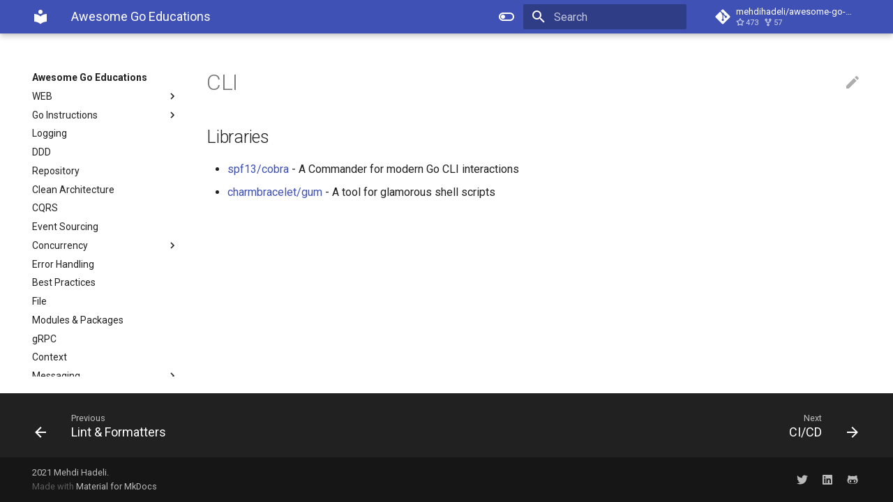

--- FILE ---
content_type: text/html; charset=utf-8
request_url: https://mehdihadeli.github.io/awesome-go-education/cli/
body_size: 7595
content:

<!doctype html>
<html lang="en" class="no-js">
  <head>
    
      <meta charset="utf-8">
      <meta name="viewport" content="width=device-width,initial-scale=1">
      
        <meta name="description" content="A curated list of awesome articles and resources for learning and practicing about Go and its related technologies.">
      
      
      
      
        <link rel="canonical" href="https://github.com/mehdihadeli/awesome-go-education/cli/">
      
      <link rel="icon" href="../assets/images/favicon.png">
      <meta name="generator" content="mkdocs-1.2.3, mkdocs-material-7.3.4">
    
    
      
        <title>CLI - Awesome Go Educations</title>
      
    
    
      <link rel="stylesheet" href="../assets/stylesheets/main.db9e7362.min.css">
      
        
        <link rel="stylesheet" href="../assets/stylesheets/palette.3f5d1f46.min.css">
        
      
    
    
    
      
        
        <link rel="preconnect" href="https://fonts.gstatic.com" crossorigin>
        <link rel="stylesheet" href="https://fonts.googleapis.com/css?family=Roboto:300,400,400i,700%7CRoboto+Mono&display=fallback">
        <style>:root{--md-text-font-family:"Roboto";--md-code-font-family:"Roboto Mono"}</style>
      
    
    
    
    
      


    
    
  </head>
  
  
    
    
      
    
    
    
    
    <body dir="ltr" data-md-color-scheme="default" data-md-color-primary="" data-md-color-accent="">
  
    
    <script>function __prefix(e){return new URL("..",location).pathname+"."+e}function __get(e,t=localStorage){return JSON.parse(t.getItem(__prefix(e)))}</script>
    
      <script>var palette=__get("__palette");if(null!==palette&&"object"==typeof palette.color)for(var key in palette.color)document.body.setAttribute("data-md-color-"+key,palette.color[key])</script>
    
    <input class="md-toggle" data-md-toggle="drawer" type="checkbox" id="__drawer" autocomplete="off">
    <input class="md-toggle" data-md-toggle="search" type="checkbox" id="__search" autocomplete="off">
    <label class="md-overlay" for="__drawer"></label>
    <div data-md-component="skip">
      
        
        <a href="#cli" class="md-skip">
          Skip to content
        </a>
      
    </div>
    <div data-md-component="announce">
      
    </div>
    
      

<header class="md-header" data-md-component="header">
  <nav class="md-header__inner md-grid" aria-label="Header">
    <a href=".." title="Awesome Go Educations" class="md-header__button md-logo" aria-label="Awesome Go Educations" data-md-component="logo">
      
  
  <svg xmlns="http://www.w3.org/2000/svg" viewBox="0 0 24 24"><path d="M12 8a3 3 0 0 0 3-3 3 3 0 0 0-3-3 3 3 0 0 0-3 3 3 3 0 0 0 3 3m0 3.54C9.64 9.35 6.5 8 3 8v11c3.5 0 6.64 1.35 9 3.54 2.36-2.19 5.5-3.54 9-3.54V8c-3.5 0-6.64 1.35-9 3.54z"/></svg>

    </a>
    <label class="md-header__button md-icon" for="__drawer">
      <svg xmlns="http://www.w3.org/2000/svg" viewBox="0 0 24 24"><path d="M3 6h18v2H3V6m0 5h18v2H3v-2m0 5h18v2H3v-2z"/></svg>
    </label>
    <div class="md-header__title" data-md-component="header-title">
      <div class="md-header__ellipsis">
        <div class="md-header__topic">
          <span class="md-ellipsis">
            Awesome Go Educations
          </span>
        </div>
        <div class="md-header__topic" data-md-component="header-topic">
          <span class="md-ellipsis">
            
              CLI
            
          </span>
        </div>
      </div>
    </div>
    
      <form class="md-header__option" data-md-component="palette">
        
          
          
          <input class="md-option" data-md-color-media="(prefers-color-scheme: light)" data-md-color-scheme="default" data-md-color-primary="" data-md-color-accent=""  aria-label="Switch to dark mode"  type="radio" name="__palette" id="__palette_1">
          
            <label class="md-header__button md-icon" title="Switch to dark mode" for="__palette_2" hidden>
              <svg xmlns="http://www.w3.org/2000/svg" viewBox="0 0 24 24"><path d="M17 6H7c-3.31 0-6 2.69-6 6s2.69 6 6 6h10c3.31 0 6-2.69 6-6s-2.69-6-6-6zm0 10H7c-2.21 0-4-1.79-4-4s1.79-4 4-4h10c2.21 0 4 1.79 4 4s-1.79 4-4 4zM7 9c-1.66 0-3 1.34-3 3s1.34 3 3 3 3-1.34 3-3-1.34-3-3-3z"/></svg>
            </label>
          
        
          
          
          <input class="md-option" data-md-color-media="(prefers-color-scheme: dark)" data-md-color-scheme="slate" data-md-color-primary="" data-md-color-accent=""  aria-label="Switch to light mode"  type="radio" name="__palette" id="__palette_2">
          
            <label class="md-header__button md-icon" title="Switch to light mode" for="__palette_1" hidden>
              <svg xmlns="http://www.w3.org/2000/svg" viewBox="0 0 24 24"><path d="M17 7H7a5 5 0 0 0-5 5 5 5 0 0 0 5 5h10a5 5 0 0 0 5-5 5 5 0 0 0-5-5m0 8a3 3 0 0 1-3-3 3 3 0 0 1 3-3 3 3 0 0 1 3 3 3 3 0 0 1-3 3z"/></svg>
            </label>
          
        
      </form>
    
    
    
      <label class="md-header__button md-icon" for="__search">
        <svg xmlns="http://www.w3.org/2000/svg" viewBox="0 0 24 24"><path d="M9.5 3A6.5 6.5 0 0 1 16 9.5c0 1.61-.59 3.09-1.56 4.23l.27.27h.79l5 5-1.5 1.5-5-5v-.79l-.27-.27A6.516 6.516 0 0 1 9.5 16 6.5 6.5 0 0 1 3 9.5 6.5 6.5 0 0 1 9.5 3m0 2C7 5 5 7 5 9.5S7 14 9.5 14 14 12 14 9.5 12 5 9.5 5z"/></svg>
      </label>
      
<div class="md-search" data-md-component="search" role="dialog">
  <label class="md-search__overlay" for="__search"></label>
  <div class="md-search__inner" role="search">
    <form class="md-search__form" name="search">
      <input type="text" class="md-search__input" name="query" aria-label="Search" placeholder="Search" autocapitalize="off" autocorrect="off" autocomplete="off" spellcheck="false" data-md-component="search-query" required>
      <label class="md-search__icon md-icon" for="__search">
        <svg xmlns="http://www.w3.org/2000/svg" viewBox="0 0 24 24"><path d="M9.5 3A6.5 6.5 0 0 1 16 9.5c0 1.61-.59 3.09-1.56 4.23l.27.27h.79l5 5-1.5 1.5-5-5v-.79l-.27-.27A6.516 6.516 0 0 1 9.5 16 6.5 6.5 0 0 1 3 9.5 6.5 6.5 0 0 1 9.5 3m0 2C7 5 5 7 5 9.5S7 14 9.5 14 14 12 14 9.5 12 5 9.5 5z"/></svg>
        <svg xmlns="http://www.w3.org/2000/svg" viewBox="0 0 24 24"><path d="M20 11v2H8l5.5 5.5-1.42 1.42L4.16 12l7.92-7.92L13.5 5.5 8 11h12z"/></svg>
      </label>
      <nav class="md-search__options" aria-label="Search">
        
        <button type="reset" class="md-search__icon md-icon" aria-label="Clear" tabindex="-1">
          <svg xmlns="http://www.w3.org/2000/svg" viewBox="0 0 24 24"><path d="M19 6.41 17.59 5 12 10.59 6.41 5 5 6.41 10.59 12 5 17.59 6.41 19 12 13.41 17.59 19 19 17.59 13.41 12 19 6.41z"/></svg>
        </button>
      </nav>
      
    </form>
    <div class="md-search__output">
      <div class="md-search__scrollwrap" data-md-scrollfix>
        <div class="md-search-result" data-md-component="search-result">
          <div class="md-search-result__meta">
            Initializing search
          </div>
          <ol class="md-search-result__list"></ol>
        </div>
      </div>
    </div>
  </div>
</div>
    
    
      <div class="md-header__source">
        
<a href="https://github.com/mehdihadeli/awesome-go-education/" title="Go to repository" class="md-source" data-md-component="source">
  <div class="md-source__icon md-icon">
    
    <svg xmlns="http://www.w3.org/2000/svg" viewBox="0 0 448 512"><path d="M439.55 236.05 244 40.45a28.87 28.87 0 0 0-40.81 0l-40.66 40.63 51.52 51.52c27.06-9.14 52.68 16.77 43.39 43.68l49.66 49.66c34.23-11.8 61.18 31 35.47 56.69-26.49 26.49-70.21-2.87-56-37.34L240.22 199v121.85c25.3 12.54 22.26 41.85 9.08 55a34.34 34.34 0 0 1-48.55 0c-17.57-17.6-11.07-46.91 11.25-56v-123c-20.8-8.51-24.6-30.74-18.64-45L142.57 101 8.45 235.14a28.86 28.86 0 0 0 0 40.81l195.61 195.6a28.86 28.86 0 0 0 40.8 0l194.69-194.69a28.86 28.86 0 0 0 0-40.81z"/></svg>
  </div>
  <div class="md-source__repository">
    mehdihadeli/awesome-go-education
  </div>
</a>
      </div>
    
  </nav>
  
</header>
    
    <div class="md-container" data-md-component="container">
      
      
        
          
        
      
      <main class="md-main" data-md-component="main">
        <div class="md-main__inner md-grid">
          
            
              
              <div class="md-sidebar md-sidebar--primary" data-md-component="sidebar" data-md-type="navigation" >
                <div class="md-sidebar__scrollwrap">
                  <div class="md-sidebar__inner">
                    


  

<nav class="md-nav md-nav--primary md-nav--integrated" aria-label="Navigation" data-md-level="0">
  <label class="md-nav__title" for="__drawer">
    <a href=".." title="Awesome Go Educations" class="md-nav__button md-logo" aria-label="Awesome Go Educations" data-md-component="logo">
      
  
  <svg xmlns="http://www.w3.org/2000/svg" viewBox="0 0 24 24"><path d="M12 8a3 3 0 0 0 3-3 3 3 0 0 0-3-3 3 3 0 0 0-3 3 3 3 0 0 0 3 3m0 3.54C9.64 9.35 6.5 8 3 8v11c3.5 0 6.64 1.35 9 3.54 2.36-2.19 5.5-3.54 9-3.54V8c-3.5 0-6.64 1.35-9 3.54z"/></svg>

    </a>
    Awesome Go Educations
  </label>
  
    <div class="md-nav__source">
      
<a href="https://github.com/mehdihadeli/awesome-go-education/" title="Go to repository" class="md-source" data-md-component="source">
  <div class="md-source__icon md-icon">
    
    <svg xmlns="http://www.w3.org/2000/svg" viewBox="0 0 448 512"><path d="M439.55 236.05 244 40.45a28.87 28.87 0 0 0-40.81 0l-40.66 40.63 51.52 51.52c27.06-9.14 52.68 16.77 43.39 43.68l49.66 49.66c34.23-11.8 61.18 31 35.47 56.69-26.49 26.49-70.21-2.87-56-37.34L240.22 199v121.85c25.3 12.54 22.26 41.85 9.08 55a34.34 34.34 0 0 1-48.55 0c-17.57-17.6-11.07-46.91 11.25-56v-123c-20.8-8.51-24.6-30.74-18.64-45L142.57 101 8.45 235.14a28.86 28.86 0 0 0 0 40.81l195.61 195.6a28.86 28.86 0 0 0 40.8 0l194.69-194.69a28.86 28.86 0 0 0 0-40.81z"/></svg>
  </div>
  <div class="md-source__repository">
    mehdihadeli/awesome-go-education
  </div>
</a>
    </div>
  
  <ul class="md-nav__list" data-md-scrollfix>
    
      
      
      

  
  
  
    
    <li class="md-nav__item md-nav__item--nested">
      
      
        <input class="md-nav__toggle md-toggle" data-md-toggle="__nav_1" type="checkbox" id="__nav_1" >
      
      
      
      
        <label class="md-nav__link" for="__nav_1">
          WEB
          <span class="md-nav__icon md-icon"></span>
        </label>
      
      <nav class="md-nav" aria-label="WEB" data-md-level="1">
        <label class="md-nav__title" for="__nav_1">
          <span class="md-nav__icon md-icon"></span>
          WEB
        </label>
        <ul class="md-nav__list" data-md-scrollfix>
          
            
              
  
  
  
    <li class="md-nav__item">
      <a href="../web/web-rest/" class="md-nav__link">
        WEB / REST
      </a>
    </li>
  

            
          
            
              
  
  
  
    <li class="md-nav__item">
      <a href="../web/server/" class="md-nav__link">
        Server
      </a>
    </li>
  

            
          
            
              
  
  
  
    <li class="md-nav__item">
      <a href="../web/status-code/" class="md-nav__link">
        Status Code
      </a>
    </li>
  

            
          
            
              
  
  
  
    <li class="md-nav__item">
      <a href="../web/header/" class="md-nav__link">
        Header
      </a>
    </li>
  

            
          
            
              
  
  
  
    <li class="md-nav__item">
      <a href="../web/http-client/" class="md-nav__link">
        Http Client
      </a>
    </li>
  

            
          
            
              
  
  
  
    <li class="md-nav__item">
      <a href="../web/http-handler/" class="md-nav__link">
        Http Handler
      </a>
    </li>
  

            
          
            
              
  
  
  
    <li class="md-nav__item">
      <a href="../web/middleware/" class="md-nav__link">
        Middleware
      </a>
    </li>
  

            
          
            
              
  
  
  
    <li class="md-nav__item">
      <a href="../web/mux-router/" class="md-nav__link">
        Mux & Router
      </a>
    </li>
  

            
          
            
              
  
  
  
    <li class="md-nav__item">
      <a href="../web/rate-limiting/" class="md-nav__link">
        Rate Limiting
      </a>
    </li>
  

            
          
            
              
  
  
  
    <li class="md-nav__item">
      <a href="../web/response/" class="md-nav__link">
        Response
      </a>
    </li>
  

            
          
            
              
  
  
  
    <li class="md-nav__item">
      <a href="../web/versioning/" class="md-nav__link">
        Versioning
      </a>
    </li>
  

            
          
        </ul>
      </nav>
    </li>
  

    
      
      
      

  
  
  
    
    <li class="md-nav__item md-nav__item--nested">
      
      
        <input class="md-nav__toggle md-toggle" data-md-toggle="__nav_2" type="checkbox" id="__nav_2" >
      
      
      
      
        <label class="md-nav__link" for="__nav_2">
          Go Instructions
          <span class="md-nav__icon md-icon"></span>
        </label>
      
      <nav class="md-nav" aria-label="Go Instructions" data-md-level="1">
        <label class="md-nav__title" for="__nav_2">
          <span class="md-nav__icon md-icon"></span>
          Go Instructions
        </label>
        <ul class="md-nav__list" data-md-scrollfix>
          
            
              
  
  
  
    <li class="md-nav__item">
      <a href="../go-instructions/go/" class="md-nav__link">
        Go
      </a>
    </li>
  

            
          
            
              
  
  
  
    <li class="md-nav__item">
      <a href="../go-instructions/control-flow/" class="md-nav__link">
        Control Flow
      </a>
    </li>
  

            
          
            
              
  
  
  
    <li class="md-nav__item">
      <a href="../go-instructions/conversion-assertion/" class="md-nav__link">
        Conversion & Assertion
      </a>
    </li>
  

            
          
            
              
  
  
  
    <li class="md-nav__item">
      <a href="../go-instructions/dep/" class="md-nav__link">
        Dep
      </a>
    </li>
  

            
          
            
              
  
  
  
    
    <li class="md-nav__item md-nav__item--nested">
      
      
        <input class="md-nav__toggle md-toggle" data-md-toggle="__nav_2_5" type="checkbox" id="__nav_2_5" >
      
      
      
      
        <label class="md-nav__link" for="__nav_2_5">
          Function
          <span class="md-nav__icon md-icon"></span>
        </label>
      
      <nav class="md-nav" aria-label="Function" data-md-level="2">
        <label class="md-nav__title" for="__nav_2_5">
          <span class="md-nav__icon md-icon"></span>
          Function
        </label>
        <ul class="md-nav__list" data-md-scrollfix>
          
            
              
  
  
  
    <li class="md-nav__item">
      <a href="../go-instructions/functions/function/" class="md-nav__link">
        Function
      </a>
    </li>
  

            
          
            
              
  
  
  
    <li class="md-nav__item">
      <a href="../go-instructions/functions/anonymouse-functions/" class="md-nav__link">
        Anonymouse Functions
      </a>
    </li>
  

            
          
            
              
  
  
  
    <li class="md-nav__item">
      <a href="../go-instructions/functions/closures/" class="md-nav__link">
        Closures
      </a>
    </li>
  

            
          
            
              
  
  
  
    <li class="md-nav__item">
      <a href="../go-instructions/functions/first-class-functions/" class="md-nav__link">
        First Class Functions
      </a>
    </li>
  

            
          
            
              
  
  
  
    <li class="md-nav__item">
      <a href="../go-instructions/functions/variadic-functions/" class="md-nav__link">
        Variadic Functions
      </a>
    </li>
  

            
          
            
              
  
  
  
    <li class="md-nav__item">
      <a href="../go-instructions/functions/defer/" class="md-nav__link">
        Defer
      </a>
    </li>
  

            
          
        </ul>
      </nav>
    </li>
  

            
          
            
              
  
  
  
    
    <li class="md-nav__item md-nav__item--nested">
      
      
        <input class="md-nav__toggle md-toggle" data-md-toggle="__nav_2_6" type="checkbox" id="__nav_2_6" >
      
      
      
      
        <label class="md-nav__link" for="__nav_2_6">
          Relational Databases
          <span class="md-nav__icon md-icon"></span>
        </label>
      
      <nav class="md-nav" aria-label="Relational Databases" data-md-level="2">
        <label class="md-nav__title" for="__nav_2_6">
          <span class="md-nav__icon md-icon"></span>
          Relational Databases
        </label>
        <ul class="md-nav__list" data-md-scrollfix>
          
            
              
  
  
  
    <li class="md-nav__item">
      <a href="../relational/postgres/" class="md-nav__link">
        Postgres
      </a>
    </li>
  

            
          
            
              
  
  
  
    <li class="md-nav__item">
      <a href="../relational/orm/" class="md-nav__link">
        ORM
      </a>
    </li>
  

            
          
            
              
  
  
  
    <li class="md-nav__item">
      <a href="../relational/migration/" class="md-nav__link">
        Migration
      </a>
    </li>
  

            
          
        </ul>
      </nav>
    </li>
  

            
          
            
              
  
  
  
    
    <li class="md-nav__item md-nav__item--nested">
      
      
        <input class="md-nav__toggle md-toggle" data-md-toggle="__nav_2_7" type="checkbox" id="__nav_2_7" >
      
      
      
      
        <label class="md-nav__link" for="__nav_2_7">
          NoSQL
          <span class="md-nav__icon md-icon"></span>
        </label>
      
      <nav class="md-nav" aria-label="NoSQL" data-md-level="2">
        <label class="md-nav__title" for="__nav_2_7">
          <span class="md-nav__icon md-icon"></span>
          NoSQL
        </label>
        <ul class="md-nav__list" data-md-scrollfix>
          
            
              
  
  
  
    <li class="md-nav__item">
      <a href="../no-sql/mongodb/" class="md-nav__link">
        MongoDB
      </a>
    </li>
  

            
          
        </ul>
      </nav>
    </li>
  

            
          
            
              
  
  
  
    <li class="md-nav__item">
      <a href="../go-instructions/init/" class="md-nav__link">
        Init
      </a>
    </li>
  

            
          
            
              
  
  
  
    
    <li class="md-nav__item md-nav__item--nested">
      
      
        <input class="md-nav__toggle md-toggle" data-md-toggle="__nav_2_9" type="checkbox" id="__nav_2_9" >
      
      
      
      
        <label class="md-nav__link" for="__nav_2_9">
          Interface
          <span class="md-nav__icon md-icon"></span>
        </label>
      
      <nav class="md-nav" aria-label="Interface" data-md-level="2">
        <label class="md-nav__title" for="__nav_2_9">
          <span class="md-nav__icon md-icon"></span>
          Interface
        </label>
        <ul class="md-nav__list" data-md-scrollfix>
          
            
              
  
  
  
    <li class="md-nav__item">
      <a href="../go-instructions/interface/interface/" class="md-nav__link">
        Interface
      </a>
    </li>
  

            
          
            
              
  
  
  
    <li class="md-nav__item">
      <a href="../go-instructions/interface/type-assertion/" class="md-nav__link">
        Type Assertion
      </a>
    </li>
  

            
          
            
              
  
  
  
    <li class="md-nav__item">
      <a href="../go-instructions/interface/type-switch/" class="md-nav__link">
        Type Switch
      </a>
    </li>
  

            
          
        </ul>
      </nav>
    </li>
  

            
          
            
              
  
  
  
    <li class="md-nav__item">
      <a href="../go-instructions/loops/" class="md-nav__link">
        Loops
      </a>
    </li>
  

            
          
            
              
  
  
  
    <li class="md-nav__item">
      <a href="../go-instructions/pointer/" class="md-nav__link">
        Pointer
      </a>
    </li>
  

            
          
            
              
  
  
  
    
    <li class="md-nav__item md-nav__item--nested">
      
      
        <input class="md-nav__toggle md-toggle" data-md-toggle="__nav_2_12" type="checkbox" id="__nav_2_12" >
      
      
      
      
        <label class="md-nav__link" for="__nav_2_12">
          Struct
          <span class="md-nav__icon md-icon"></span>
        </label>
      
      <nav class="md-nav" aria-label="Struct" data-md-level="2">
        <label class="md-nav__title" for="__nav_2_12">
          <span class="md-nav__icon md-icon"></span>
          Struct
        </label>
        <ul class="md-nav__list" data-md-scrollfix>
          
            
              
  
  
  
    <li class="md-nav__item">
      <a href="../go-instructions/struct/struct/" class="md-nav__link">
        Struct
      </a>
    </li>
  

            
          
            
              
  
  
  
    <li class="md-nav__item">
      <a href="../go-instructions/struct/struct-tags/" class="md-nav__link">
        Struct Tags
      </a>
    </li>
  

            
          
            
              
  
  
  
    <li class="md-nav__item">
      <a href="../go-instructions/struct/method/" class="md-nav__link">
        Method
      </a>
    </li>
  

            
          
            
              
  
  
  
    <li class="md-nav__item">
      <a href="../go-instructions/struct/embedding/" class="md-nav__link">
        Embedding
      </a>
    </li>
  

            
          
        </ul>
      </nav>
    </li>
  

            
          
            
              
  
  
  
    <li class="md-nav__item">
      <a href="../go-instructions/switch/" class="md-nav__link">
        Switch
      </a>
    </li>
  

            
          
            
              
  
  
  
    <li class="md-nav__item">
      <a href="../go-instructions/generics/" class="md-nav__link">
        Generics
      </a>
    </li>
  

            
          
            
              
  
  
  
    <li class="md-nav__item">
      <a href="../go-instructions/variables/" class="md-nav__link">
        Variables
      </a>
    </li>
  

            
          
            
              
  
  
  
    <li class="md-nav__item">
      <a href="../go-instructions/new-make.md" class="md-nav__link">
        New & Make
      </a>
    </li>
  

            
          
            
              
  
  
  
    <li class="md-nav__item">
      <a href="../go-instructions/enum/" class="md-nav__link">
        Enums
      </a>
    </li>
  

            
          
            
              
  
  
  
    <li class="md-nav__item">
      <a href="../o-instructions/equality.md" class="md-nav__link">
        Equality
      </a>
    </li>
  

            
          
            
              
  
  
  
    
    <li class="md-nav__item md-nav__item--nested">
      
      
        <input class="md-nav__toggle md-toggle" data-md-toggle="__nav_2_19" type="checkbox" id="__nav_2_19" >
      
      
      
      
        <label class="md-nav__link" for="__nav_2_19">
          Data Types
          <span class="md-nav__icon md-icon"></span>
        </label>
      
      <nav class="md-nav" aria-label="Data Types" data-md-level="2">
        <label class="md-nav__title" for="__nav_2_19">
          <span class="md-nav__icon md-icon"></span>
          Data Types
        </label>
        <ul class="md-nav__list" data-md-scrollfix>
          
            
              
  
  
  
    <li class="md-nav__item">
      <a href="../go-instructions/data-types/data-types/" class="md-nav__link">
        Data Types
      </a>
    </li>
  

            
          
            
              
  
  
  
    <li class="md-nav__item">
      <a href="../go-instructions/data-types/strings/" class="md-nav__link">
        Strings
      </a>
    </li>
  

            
          
        </ul>
      </nav>
    </li>
  

            
          
            
              
  
  
  
    
    <li class="md-nav__item md-nav__item--nested">
      
      
        <input class="md-nav__toggle md-toggle" data-md-toggle="__nav_2_20" type="checkbox" id="__nav_2_20" >
      
      
      
      
        <label class="md-nav__link" for="__nav_2_20">
          Collections
          <span class="md-nav__icon md-icon"></span>
        </label>
      
      <nav class="md-nav" aria-label="Collections" data-md-level="2">
        <label class="md-nav__title" for="__nav_2_20">
          <span class="md-nav__icon md-icon"></span>
          Collections
        </label>
        <ul class="md-nav__list" data-md-scrollfix>
          
            
              
  
  
  
    <li class="md-nav__item">
      <a href="../go-instructions/collections/arrays/" class="md-nav__link">
        Array
      </a>
    </li>
  

            
          
            
              
  
  
  
    <li class="md-nav__item">
      <a href="../go-instructions/collections/maps/" class="md-nav__link">
        Maps
      </a>
    </li>
  

            
          
            
              
  
  
  
    <li class="md-nav__item">
      <a href="../go-instructions/collections/slices/" class="md-nav__link">
        Slices
      </a>
    </li>
  

            
          
        </ul>
      </nav>
    </li>
  

            
          
        </ul>
      </nav>
    </li>
  

    
      
      
      

  
  
  
    <li class="md-nav__item">
      <a href="../logging/" class="md-nav__link">
        Logging
      </a>
    </li>
  

    
      
      
      

  
  
  
    <li class="md-nav__item">
      <a href="../ddd/" class="md-nav__link">
        DDD
      </a>
    </li>
  

    
      
      
      

  
  
  
    <li class="md-nav__item">
      <a href="../repository/" class="md-nav__link">
        Repository
      </a>
    </li>
  

    
      
      
      

  
  
  
    <li class="md-nav__item">
      <a href="../clean-architecture/" class="md-nav__link">
        Clean Architecture
      </a>
    </li>
  

    
      
      
      

  
  
  
    <li class="md-nav__item">
      <a href="../cqrs/" class="md-nav__link">
        CQRS
      </a>
    </li>
  

    
      
      
      

  
  
  
    <li class="md-nav__item">
      <a href="../event-sourcing/" class="md-nav__link">
        Event Sourcing
      </a>
    </li>
  

    
      
      
      

  
  
  
    
    <li class="md-nav__item md-nav__item--nested">
      
      
        <input class="md-nav__toggle md-toggle" data-md-toggle="__nav_9" type="checkbox" id="__nav_9" >
      
      
      
      
        <label class="md-nav__link" for="__nav_9">
          Concurrency
          <span class="md-nav__icon md-icon"></span>
        </label>
      
      <nav class="md-nav" aria-label="Concurrency" data-md-level="1">
        <label class="md-nav__title" for="__nav_9">
          <span class="md-nav__icon md-icon"></span>
          Concurrency
        </label>
        <ul class="md-nav__list" data-md-scrollfix>
          
            
              
  
  
  
    <li class="md-nav__item">
      <a href="../concurrency/concurrency/" class="md-nav__link">
        Concurrency
      </a>
    </li>
  

            
          
            
              
  
  
  
    <li class="md-nav__item">
      <a href="../concurrency/goroutines/" class="md-nav__link">
        Goroutines
      </a>
    </li>
  

            
          
            
              
  
  
  
    <li class="md-nav__item">
      <a href="../concurrency/channel/" class="md-nav__link">
        Channels
      </a>
    </li>
  

            
          
            
              
  
  
  
    <li class="md-nav__item">
      <a href="../concurrency/buffered-channels/" class="md-nav__link">
        Buffered Channels
      </a>
    </li>
  

            
          
            
              
  
  
  
    <li class="md-nav__item">
      <a href="../concurrency/range-close/" class="md-nav__link">
        Range-Close
      </a>
    </li>
  

            
          
            
              
  
  
  
    <li class="md-nav__item">
      <a href="../concurrency/wait-group/" class="md-nav__link">
        Wait Group
      </a>
    </li>
  

            
          
            
              
  
  
  
    <li class="md-nav__item">
      <a href="../concurrency/deadlock/" class="md-nav__link">
        Deadlock
      </a>
    </li>
  

            
          
            
              
  
  
  
    <li class="md-nav__item">
      <a href="../concurrency/select/" class="md-nav__link">
        Select
      </a>
    </li>
  

            
          
            
              
  
  
  
    <li class="md-nav__item">
      <a href="../concurrency/mutex/" class="md-nav__link">
        Mutex
      </a>
    </li>
  

            
          
            
              
  
  
  
    <li class="md-nav__item">
      <a href="../concurrency/concurrency-vs-parallelism/" class="md-nav__link">
        Concurrency Vs Parallelism
      </a>
    </li>
  

            
          
        </ul>
      </nav>
    </li>
  

    
      
      
      

  
  
  
    <li class="md-nav__item">
      <a href="../error-handling/" class="md-nav__link">
        Error Handling
      </a>
    </li>
  

    
      
      
      

  
  
  
    <li class="md-nav__item">
      <a href="../best-practices/" class="md-nav__link">
        Best Practices
      </a>
    </li>
  

    
      
      
      

  
  
  
    <li class="md-nav__item">
      <a href="../file/" class="md-nav__link">
        File
      </a>
    </li>
  

    
      
      
      

  
  
  
    <li class="md-nav__item">
      <a href="../modules-packages/" class="md-nav__link">
        Modules & Packages
      </a>
    </li>
  

    
      
      
      

  
  
  
    <li class="md-nav__item">
      <a href="../gRPC/" class="md-nav__link">
        gRPC
      </a>
    </li>
  

    
      
      
      

  
  
  
    <li class="md-nav__item">
      <a href="../context/" class="md-nav__link">
        Context
      </a>
    </li>
  

    
      
      
      

  
  
  
    
    <li class="md-nav__item md-nav__item--nested">
      
      
        <input class="md-nav__toggle md-toggle" data-md-toggle="__nav_16" type="checkbox" id="__nav_16" >
      
      
      
      
        <label class="md-nav__link" for="__nav_16">
          Messaging
          <span class="md-nav__icon md-icon"></span>
        </label>
      
      <nav class="md-nav" aria-label="Messaging" data-md-level="1">
        <label class="md-nav__title" for="__nav_16">
          <span class="md-nav__icon md-icon"></span>
          Messaging
        </label>
        <ul class="md-nav__list" data-md-scrollfix>
          
            
              
  
  
  
    <li class="md-nav__item">
      <a href="../messaging/rabbitmq/" class="md-nav__link">
        RabbitMQ
      </a>
    </li>
  

            
          
            
              
  
  
  
    <li class="md-nav__item">
      <a href="../messaging/kafka/" class="md-nav__link">
        Kafka
      </a>
    </li>
  

            
          
        </ul>
      </nav>
    </li>
  

    
      
      
      

  
  
  
    <li class="md-nav__item">
      <a href="../data-structure/" class="md-nav__link">
        Data Structure
      </a>
    </li>
  

    
      
      
      

  
  
  
    <li class="md-nav__item">
      <a href="../linq/" class="md-nav__link">
        LINQ
      </a>
    </li>
  

    
      
      
      

  
  
  
    <li class="md-nav__item">
      <a href="../auth-oauth/" class="md-nav__link">
        Authentication & OAuth
      </a>
    </li>
  

    
      
      
      

  
  
  
    <li class="md-nav__item">
      <a href="../microservices/" class="md-nav__link">
        Microservices
      </a>
    </li>
  

    
      
      
      

  
  
  
    <li class="md-nav__item">
      <a href="../service-discovery/" class="md-nav__link">
        Service Discovery
      </a>
    </li>
  

    
      
      
      

  
  
  
    <li class="md-nav__item">
      <a href="../distributed-transaction/" class="md-nav__link">
        Distributed Transaction
      </a>
    </li>
  

    
      
      
      

  
  
  
    <li class="md-nav__item">
      <a href="../tracing/" class="md-nav__link">
        Tracing
      </a>
    </li>
  

    
      
      
      

  
  
  
    <li class="md-nav__item">
      <a href="../go-generate/" class="md-nav__link">
        Go Generate
      </a>
    </li>
  

    
      
      
      

  
  
  
    <li class="md-nav__item">
      <a href="../oop/" class="md-nav__link">
        OOP
      </a>
    </li>
  

    
      
      
      

  
  
  
    <li class="md-nav__item">
      <a href="../project-layout-structure/" class="md-nav__link">
        Project Layout & Structure
      </a>
    </li>
  

    
      
      
      

  
  
  
    <li class="md-nav__item">
      <a href="../api-documentation/" class="md-nav__link">
        API Documentation
      </a>
    </li>
  

    
      
      
      

  
  
  
    <li class="md-nav__item">
      <a href="../profiling/" class="md-nav__link">
        Profiling
      </a>
    </li>
  

    
      
      
      

  
  
  
    <li class="md-nav__item">
      <a href="../caching/" class="md-nav__link">
        Caching
      </a>
    </li>
  

    
      
      
      

  
  
  
    <li class="md-nav__item">
      <a href="../serialization/" class="md-nav__link">
        Serialization & Json
      </a>
    </li>
  

    
      
      
      

  
  
  
    <li class="md-nav__item">
      <a href="../environment/" class="md-nav__link">
        Environment
      </a>
    </li>
  

    
      
      
      

  
  
  
    <li class="md-nav__item">
      <a href="../mappings/" class="md-nav__link">
        Mappings
      </a>
    </li>
  

    
      
      
      

  
  
  
    <li class="md-nav__item">
      <a href="../benchmarks/" class="md-nav__link">
        Benchmarks
      </a>
    </li>
  

    
      
      
      

  
  
  
    <li class="md-nav__item">
      <a href="../retry/" class="md-nav__link">
        Retry
      </a>
    </li>
  

    
      
      
      

  
  
  
    <li class="md-nav__item">
      <a href="../background-task" class="md-nav__link">
        Background Tasks
      </a>
    </li>
  

    
      
      
      

  
  
  
    <li class="md-nav__item">
      <a href="../debugging/" class="md-nav__link">
        Debugging
      </a>
    </li>
  

    
      
      
      

  
  
  
    <li class="md-nav__item">
      <a href="../reflection/" class="md-nav__link">
        Reflection
      </a>
    </li>
  

    
      
      
      

  
  
  
    <li class="md-nav__item">
      <a href="../elastic/" class="md-nav__link">
        Elastic Search
      </a>
    </li>
  

    
      
      
      

  
  
  
    <li class="md-nav__item">
      <a href="../anti-patterns/" class="md-nav__link">
        Anti Patterns
      </a>
    </li>
  

    
      
      
      

  
  
  
    <li class="md-nav__item">
      <a href="../functional-programming/" class="md-nav__link">
        Functional Programming
      </a>
    </li>
  

    
      
      
      

  
  
  
    <li class="md-nav__item">
      <a href="../test/" class="md-nav__link">
        Test
      </a>
    </li>
  

    
      
      
      

  
  
  
    <li class="md-nav__item">
      <a href="../docker/" class="md-nav__link">
        Docker
      </a>
    </li>
  

    
      
      
      

  
  
  
    <li class="md-nav__item">
      <a href="../kubernetes/" class="md-nav__link">
        Kubernetes
      </a>
    </li>
  

    
      
      
      

  
  
  
    <li class="md-nav__item">
      <a href="../software-architecture/" class="md-nav__link">
        Software Architecture
      </a>
    </li>
  

    
      
      
      

  
  
  
    <li class="md-nav__item">
      <a href="../naming-convention/" class="md-nav__link">
        Naming Convention
      </a>
    </li>
  

    
      
      
      

  
  
  
    <li class="md-nav__item">
      <a href="../build-install/" class="md-nav__link">
        Build & Install
      </a>
    </li>
  

    
      
      
      

  
  
  
    <li class="md-nav__item">
      <a href="../workspace-gopath/" class="md-nav__link">
        Workspace && GOPATH
      </a>
    </li>
  

    
      
      
      

  
  
  
    <li class="md-nav__item">
      <a href="../package-management/" class="md-nav__link">
        Package Management
      </a>
    </li>
  

    
      
      
      

  
  
  
    <li class="md-nav__item">
      <a href="../rate-limit/" class="md-nav__link">
        Rate Limit
      </a>
    </li>
  

    
      
      
      

  
  
  
    <li class="md-nav__item">
      <a href="../libraries/" class="md-nav__link">
        Libraries
      </a>
    </li>
  

    
      
      
      

  
  
  
    <li class="md-nav__item">
      <a href="../project-template/" class="md-nav__link">
        Project Template
      </a>
    </li>
  

    
      
      
      

  
  
  
    <li class="md-nav__item">
      <a href="../id/" class="md-nav__link">
        ID
      </a>
    </li>
  

    
      
      
      

  
  
  
    <li class="md-nav__item">
      <a href="../tools/" class="md-nav__link">
        Tools
      </a>
    </li>
  

    
      
      
      

  
  
  
    <li class="md-nav__item">
      <a href="../utils/" class="md-nav__link">
        Utils
      </a>
    </li>
  

    
      
      
      

  
  
  
    <li class="md-nav__item">
      <a href="../netlify/" class="md-nav__link">
        Netlify
      </a>
    </li>
  

    
      
      
      

  
  
  
    <li class="md-nav__item">
      <a href="../lint-formatters/" class="md-nav__link">
        Lint & Formatters
      </a>
    </li>
  

    
      
      
      

  
  
    
  
  
    <li class="md-nav__item md-nav__item--active">
      
      <input class="md-nav__toggle md-toggle" data-md-toggle="toc" type="checkbox" id="__toc">
      
      
        
      
      
        <label class="md-nav__link md-nav__link--active" for="__toc">
          CLI
          <span class="md-nav__icon md-icon"></span>
        </label>
      
      <a href="./" class="md-nav__link md-nav__link--active">
        CLI
      </a>
      
        
<nav class="md-nav md-nav--secondary" aria-label="Table of contents">
  
  
  
    
  
  
    <label class="md-nav__title" for="__toc">
      <span class="md-nav__icon md-icon"></span>
      Table of contents
    </label>
    <ul class="md-nav__list" data-md-component="toc" data-md-scrollfix>
      
        <li class="md-nav__item">
  <a href="#libraries" class="md-nav__link">
    Libraries
  </a>
  
</li>
      
    </ul>
  
</nav>
      
    </li>
  

    
      
      
      

  
  
  
    <li class="md-nav__item">
      <a href="../ci-cd/" class="md-nav__link">
        CI/CD
      </a>
    </li>
  

    
      
      
      

  
  
  
    <li class="md-nav__item">
      <a href="../resources/" class="md-nav__link">
        Resources
      </a>
    </li>
  

    
      
      
      

  
  
  
    
    <li class="md-nav__item md-nav__item--nested">
      
      
        <input class="md-nav__toggle md-toggle" data-md-toggle="__nav_60" type="checkbox" id="__nav_60" >
      
      
      
      
        <label class="md-nav__link" for="__nav_60">
          Others
          <span class="md-nav__icon md-icon"></span>
        </label>
      
      <nav class="md-nav" aria-label="Others" data-md-level="1">
        <label class="md-nav__title" for="__nav_60">
          <span class="md-nav__icon md-icon"></span>
          Others
        </label>
        <ul class="md-nav__list" data-md-scrollfix>
          
            
              
  
  
  
    <li class="md-nav__item">
      <a href="../others/flag/" class="md-nav__link">
        Flag
      </a>
    </li>
  

            
          
        </ul>
      </nav>
    </li>
  

    
  </ul>
</nav>
                  </div>
                </div>
              </div>
            
            
          
          <div class="md-content" data-md-component="content">
            <article class="md-content__inner md-typeset">
              
                
                  <a href="https://github.com/mehdihadeli/awesome-go-education/edit/main/docs/cli.md" title="Edit this page" class="md-content__button md-icon">
                    <svg xmlns="http://www.w3.org/2000/svg" viewBox="0 0 24 24"><path d="M20.71 7.04c.39-.39.39-1.04 0-1.41l-2.34-2.34c-.37-.39-1.02-.39-1.41 0l-1.84 1.83 3.75 3.75M3 17.25V21h3.75L17.81 9.93l-3.75-3.75L3 17.25z"/></svg>
                  </a>
                
                
                <h1 id="cli">CLI<a class="headerlink" href="#cli" title="Permanent link">&para;</a></h1>
<h2 id="libraries">Libraries<a class="headerlink" href="#libraries" title="Permanent link">&para;</a></h2>
<ul>
<li><a href="https://github.com/spf13/cobra">spf13/cobra</a> - A Commander for modern Go CLI interactions</li>
<li><a href="https://github.com/charmbracelet/gum">charmbracelet/gum</a> - A tool for glamorous shell scripts </li>
</ul>
                
              
              
                


              
            </article>
          </div>
        </div>
        
          <a href="#" class="md-top md-icon" data-md-component="top" data-md-state="hidden">
            <svg xmlns="http://www.w3.org/2000/svg" viewBox="0 0 24 24"><path d="M13 20h-2V8l-5.5 5.5-1.42-1.42L12 4.16l7.92 7.92-1.42 1.42L13 8v12z"/></svg>
            Back to top
          </a>
        
      </main>
      
        
<footer class="md-footer">
  
    <nav class="md-footer__inner md-grid" aria-label="Footer">
      
        
        <a href="../lint-formatters/" class="md-footer__link md-footer__link--prev" aria-label="Previous: Lint &amp; Formatters" rel="prev">
          <div class="md-footer__button md-icon">
            <svg xmlns="http://www.w3.org/2000/svg" viewBox="0 0 24 24"><path d="M20 11v2H8l5.5 5.5-1.42 1.42L4.16 12l7.92-7.92L13.5 5.5 8 11h12z"/></svg>
          </div>
          <div class="md-footer__title">
            <div class="md-ellipsis">
              <span class="md-footer__direction">
                Previous
              </span>
              Lint & Formatters
            </div>
          </div>
        </a>
      
      
        
        <a href="../ci-cd/" class="md-footer__link md-footer__link--next" aria-label="Next: CI/CD" rel="next">
          <div class="md-footer__title">
            <div class="md-ellipsis">
              <span class="md-footer__direction">
                Next
              </span>
              CI/CD
            </div>
          </div>
          <div class="md-footer__button md-icon">
            <svg xmlns="http://www.w3.org/2000/svg" viewBox="0 0 24 24"><path d="M4 11v2h12l-5.5 5.5 1.42 1.42L19.84 12l-7.92-7.92L10.5 5.5 16 11H4z"/></svg>
          </div>
        </a>
      
    </nav>
  
  <div class="md-footer-meta md-typeset">
    <div class="md-footer-meta__inner md-grid">
      <div class="md-footer-copyright">
        
          <div class="md-footer-copyright__highlight">
            2021 <a href="https://github.com/mehdihadeli">Mehdi Hadeli</a>.
          </div>
        
        
          Made with
          <a href="https://squidfunk.github.io/mkdocs-material/" target="_blank" rel="noopener">
            Material for MkDocs
          </a>
        
        
      </div>
      
  <div class="md-footer-social">
    
      
      
        
        
      
      <a href="https://twitter.com/mehdi_hadeli" target="_blank" rel="noopener" title="twitter.com" class="md-footer-social__link">
        <svg xmlns="http://www.w3.org/2000/svg" viewBox="0 0 512 512"><path d="M459.37 151.716c.325 4.548.325 9.097.325 13.645 0 138.72-105.583 298.558-298.558 298.558-59.452 0-114.68-17.219-161.137-47.106 8.447.974 16.568 1.299 25.34 1.299 49.055 0 94.213-16.568 130.274-44.832-46.132-.975-84.792-31.188-98.112-72.772 6.498.974 12.995 1.624 19.818 1.624 9.421 0 18.843-1.3 27.614-3.573-48.081-9.747-84.143-51.98-84.143-102.985v-1.299c13.969 7.797 30.214 12.67 47.431 13.319-28.264-18.843-46.781-51.005-46.781-87.391 0-19.492 5.197-37.36 14.294-52.954 51.655 63.675 129.3 105.258 216.365 109.807-1.624-7.797-2.599-15.918-2.599-24.04 0-57.828 46.782-104.934 104.934-104.934 30.213 0 57.502 12.67 76.67 33.137 23.715-4.548 46.456-13.32 66.599-25.34-7.798 24.366-24.366 44.833-46.132 57.827 21.117-2.273 41.584-8.122 60.426-16.243-14.292 20.791-32.161 39.308-52.628 54.253z"/></svg>
      </a>
    
      
      
        
        
      
      <a href="https://www.linkedin.com/in/mehdihadeli" target="_blank" rel="noopener" title="www.linkedin.com" class="md-footer-social__link">
        <svg xmlns="http://www.w3.org/2000/svg" viewBox="0 0 448 512"><path d="M416 32H31.9C14.3 32 0 46.5 0 64.3v383.4C0 465.5 14.3 480 31.9 480H416c17.6 0 32-14.5 32-32.3V64.3c0-17.8-14.4-32.3-32-32.3zM135.4 416H69V202.2h66.5V416zm-33.2-243c-21.3 0-38.5-17.3-38.5-38.5S80.9 96 102.2 96c21.2 0 38.5 17.3 38.5 38.5 0 21.3-17.2 38.5-38.5 38.5zm282.1 243h-66.4V312c0-24.8-.5-56.7-34.5-56.7-34.6 0-39.9 27-39.9 54.9V416h-66.4V202.2h63.7v29.2h.9c8.9-16.8 30.6-34.5 62.9-34.5 67.2 0 79.7 44.3 79.7 101.9V416z"/></svg>
      </a>
    
      
      
        
        
      
      <a href="https://github.com/mehdihadeli" target="_blank" rel="noopener" title="github.com" class="md-footer-social__link">
        <svg xmlns="http://www.w3.org/2000/svg" viewBox="0 0 480 512"><path d="M186.1 328.7c0 20.9-10.9 55.1-36.7 55.1s-36.7-34.2-36.7-55.1 10.9-55.1 36.7-55.1 36.7 34.2 36.7 55.1zM480 278.2c0 31.9-3.2 65.7-17.5 95-37.9 76.6-142.1 74.8-216.7 74.8-75.8 0-186.2 2.7-225.6-74.8-14.6-29-20.2-63.1-20.2-95 0-41.9 13.9-81.5 41.5-113.6-5.2-15.8-7.7-32.4-7.7-48.8 0-21.5 4.9-32.3 14.6-51.8 45.3 0 74.3 9 108.8 36 29-6.9 58.8-10 88.7-10 27 0 54.2 2.9 80.4 9.2 34-26.7 63-35.2 107.8-35.2 9.8 19.5 14.6 30.3 14.6 51.8 0 16.4-2.6 32.7-7.7 48.2 27.5 32.4 39 72.3 39 114.2zm-64.3 50.5c0-43.9-26.7-82.6-73.5-82.6-18.9 0-37 3.4-56 6-14.9 2.3-29.8 3.2-45.1 3.2-15.2 0-30.1-.9-45.1-3.2-18.7-2.6-37-6-56-6-46.8 0-73.5 38.7-73.5 82.6 0 87.8 80.4 101.3 150.4 101.3h48.2c70.3 0 150.6-13.4 150.6-101.3zm-82.6-55.1c-25.8 0-36.7 34.2-36.7 55.1s10.9 55.1 36.7 55.1 36.7-34.2 36.7-55.1-10.9-55.1-36.7-55.1z"/></svg>
      </a>
    
  </div>

    </div>
  </div>
</footer>
      
    </div>
    <div class="md-dialog" data-md-component="dialog">
      <div class="md-dialog__inner md-typeset"></div>
    </div>
    <script id="__config" type="application/json">{"base": "..", "features": ["navigation.instant", "navigation.tracking", "toc.integrate", "navigation.top"], "translations": {"clipboard.copy": "Copy to clipboard", "clipboard.copied": "Copied to clipboard", "search.config.lang": "en", "search.config.pipeline": "trimmer, stopWordFilter", "search.config.separator": "[\\s\\-]+", "search.placeholder": "Search", "search.result.placeholder": "Type to start searching", "search.result.none": "No matching documents", "search.result.one": "1 matching document", "search.result.other": "# matching documents", "search.result.more.one": "1 more on this page", "search.result.more.other": "# more on this page", "search.result.term.missing": "Missing", "select.version.title": "Select version"}, "search": "../assets/javascripts/workers/search.8397ff9e.min.js", "version": null}</script>
    
    
      <script src="../assets/javascripts/bundle.1e84347e.min.js"></script>
      
    
  </body>
</html>

--- FILE ---
content_type: application/xml
request_url: https://mehdihadeli.github.io/awesome-go-education/sitemap.xml
body_size: 736
content:
<?xml version="1.0" encoding="UTF-8"?>
<urlset xmlns="http://www.sitemaps.org/schemas/sitemap/0.9">
    <url>
         <loc>https://github.com/mehdihadeli/awesome-go-education/</loc>
         <lastmod>2024-04-10</lastmod>
         <changefreq>daily</changefreq>
    </url>
    <url>
         <loc>https://github.com/mehdihadeli/awesome-go-education/anti-patterns/</loc>
         <lastmod>2024-04-10</lastmod>
         <changefreq>daily</changefreq>
    </url>
    <url>
         <loc>https://github.com/mehdihadeli/awesome-go-education/api-documentation/</loc>
         <lastmod>2024-04-10</lastmod>
         <changefreq>daily</changefreq>
    </url>
    <url>
         <loc>https://github.com/mehdihadeli/awesome-go-education/auth-oauth/</loc>
         <lastmod>2024-04-10</lastmod>
         <changefreq>daily</changefreq>
    </url>
    <url>
         <loc>https://github.com/mehdihadeli/awesome-go-education/background-task/</loc>
         <lastmod>2024-04-10</lastmod>
         <changefreq>daily</changefreq>
    </url>
    <url>
         <loc>https://github.com/mehdihadeli/awesome-go-education/benchmark/</loc>
         <lastmod>2024-04-10</lastmod>
         <changefreq>daily</changefreq>
    </url>
    <url>
         <loc>https://github.com/mehdihadeli/awesome-go-education/benchmarks/</loc>
         <lastmod>2024-04-10</lastmod>
         <changefreq>daily</changefreq>
    </url>
    <url>
         <loc>https://github.com/mehdihadeli/awesome-go-education/best-practices/</loc>
         <lastmod>2024-04-10</lastmod>
         <changefreq>daily</changefreq>
    </url>
    <url>
         <loc>https://github.com/mehdihadeli/awesome-go-education/build-install/</loc>
         <lastmod>2024-04-10</lastmod>
         <changefreq>daily</changefreq>
    </url>
    <url>
         <loc>https://github.com/mehdihadeli/awesome-go-education/caching/</loc>
         <lastmod>2024-04-10</lastmod>
         <changefreq>daily</changefreq>
    </url>
    <url>
         <loc>https://github.com/mehdihadeli/awesome-go-education/ci-cd/</loc>
         <lastmod>2024-04-10</lastmod>
         <changefreq>daily</changefreq>
    </url>
    <url>
         <loc>https://github.com/mehdihadeli/awesome-go-education/clean-architecture/</loc>
         <lastmod>2024-04-10</lastmod>
         <changefreq>daily</changefreq>
    </url>
    <url>
         <loc>https://github.com/mehdihadeli/awesome-go-education/clean-code/</loc>
         <lastmod>2024-04-10</lastmod>
         <changefreq>daily</changefreq>
    </url>
    <url>
         <loc>https://github.com/mehdihadeli/awesome-go-education/cli/</loc>
         <lastmod>2024-04-10</lastmod>
         <changefreq>daily</changefreq>
    </url>
    <url>
         <loc>https://github.com/mehdihadeli/awesome-go-education/configuration/</loc>
         <lastmod>2024-04-10</lastmod>
         <changefreq>daily</changefreq>
    </url>
    <url>
         <loc>https://github.com/mehdihadeli/awesome-go-education/context/</loc>
         <lastmod>2024-04-10</lastmod>
         <changefreq>daily</changefreq>
    </url>
    <url>
         <loc>https://github.com/mehdihadeli/awesome-go-education/cqrs/</loc>
         <lastmod>2024-04-10</lastmod>
         <changefreq>daily</changefreq>
    </url>
    <url>
         <loc>https://github.com/mehdihadeli/awesome-go-education/data-structure/</loc>
         <lastmod>2024-04-10</lastmod>
         <changefreq>daily</changefreq>
    </url>
    <url>
         <loc>https://github.com/mehdihadeli/awesome-go-education/ddd/</loc>
         <lastmod>2024-04-10</lastmod>
         <changefreq>daily</changefreq>
    </url>
    <url>
         <loc>https://github.com/mehdihadeli/awesome-go-education/debugging/</loc>
         <lastmod>2024-04-10</lastmod>
         <changefreq>daily</changefreq>
    </url>
    <url>
         <loc>https://github.com/mehdihadeli/awesome-go-education/dependency-injection/</loc>
         <lastmod>2024-04-10</lastmod>
         <changefreq>daily</changefreq>
    </url>
    <url>
         <loc>https://github.com/mehdihadeli/awesome-go-education/design-patterns/</loc>
         <lastmod>2024-04-10</lastmod>
         <changefreq>daily</changefreq>
    </url>
    <url>
         <loc>https://github.com/mehdihadeli/awesome-go-education/devcontainer/</loc>
         <lastmod>2024-04-10</lastmod>
         <changefreq>daily</changefreq>
    </url>
    <url>
         <loc>https://github.com/mehdihadeli/awesome-go-education/distributed-transaction/</loc>
         <lastmod>2024-04-10</lastmod>
         <changefreq>daily</changefreq>
    </url>
    <url>
         <loc>https://github.com/mehdihadeli/awesome-go-education/docker/</loc>
         <lastmod>2024-04-10</lastmod>
         <changefreq>daily</changefreq>
    </url>
    <url>
         <loc>https://github.com/mehdihadeli/awesome-go-education/elastic/</loc>
         <lastmod>2024-04-10</lastmod>
         <changefreq>daily</changefreq>
    </url>
    <url>
         <loc>https://github.com/mehdihadeli/awesome-go-education/environment/</loc>
         <lastmod>2024-04-10</lastmod>
         <changefreq>daily</changefreq>
    </url>
    <url>
         <loc>https://github.com/mehdihadeli/awesome-go-education/error-handling/</loc>
         <lastmod>2024-04-10</lastmod>
         <changefreq>daily</changefreq>
    </url>
    <url>
         <loc>https://github.com/mehdihadeli/awesome-go-education/event-sourcing/</loc>
         <lastmod>2024-04-10</lastmod>
         <changefreq>daily</changefreq>
    </url>
    <url>
         <loc>https://github.com/mehdihadeli/awesome-go-education/file/</loc>
         <lastmod>2024-04-10</lastmod>
         <changefreq>daily</changefreq>
    </url>
    <url>
         <loc>https://github.com/mehdihadeli/awesome-go-education/functional-programming/</loc>
         <lastmod>2024-04-10</lastmod>
         <changefreq>daily</changefreq>
    </url>
    <url>
         <loc>https://github.com/mehdihadeli/awesome-go-education/gRPC/</loc>
         <lastmod>2024-04-10</lastmod>
         <changefreq>daily</changefreq>
    </url>
    <url>
         <loc>https://github.com/mehdihadeli/awesome-go-education/go-generate/</loc>
         <lastmod>2024-04-10</lastmod>
         <changefreq>daily</changefreq>
    </url>
    <url>
         <loc>https://github.com/mehdihadeli/awesome-go-education/gracefull-shutdown/</loc>
         <lastmod>2024-04-10</lastmod>
         <changefreq>daily</changefreq>
    </url>
    <url>
         <loc>https://github.com/mehdihadeli/awesome-go-education/id/</loc>
         <lastmod>2024-04-10</lastmod>
         <changefreq>daily</changefreq>
    </url>
    <url>
         <loc>https://github.com/mehdihadeli/awesome-go-education/kubernetes/</loc>
         <lastmod>2024-04-10</lastmod>
         <changefreq>daily</changefreq>
    </url>
    <url>
         <loc>https://github.com/mehdihadeli/awesome-go-education/libraries/</loc>
         <lastmod>2024-04-10</lastmod>
         <changefreq>daily</changefreq>
    </url>
    <url>
         <loc>https://github.com/mehdihadeli/awesome-go-education/linq/</loc>
         <lastmod>2024-04-10</lastmod>
         <changefreq>daily</changefreq>
    </url>
    <url>
         <loc>https://github.com/mehdihadeli/awesome-go-education/lint-formatters/</loc>
         <lastmod>2024-04-10</lastmod>
         <changefreq>daily</changefreq>
    </url>
    <url>
         <loc>https://github.com/mehdihadeli/awesome-go-education/logging/</loc>
         <lastmod>2024-04-10</lastmod>
         <changefreq>daily</changefreq>
    </url>
    <url>
         <loc>https://github.com/mehdihadeli/awesome-go-education/mappings/</loc>
         <lastmod>2024-04-10</lastmod>
         <changefreq>daily</changefreq>
    </url>
    <url>
         <loc>https://github.com/mehdihadeli/awesome-go-education/memory/</loc>
         <lastmod>2024-04-10</lastmod>
         <changefreq>daily</changefreq>
    </url>
    <url>
         <loc>https://github.com/mehdihadeli/awesome-go-education/microservices/</loc>
         <lastmod>2024-04-10</lastmod>
         <changefreq>daily</changefreq>
    </url>
    <url>
         <loc>https://github.com/mehdihadeli/awesome-go-education/modules-packages/</loc>
         <lastmod>2024-04-10</lastmod>
         <changefreq>daily</changefreq>
    </url>
    <url>
         <loc>https://github.com/mehdihadeli/awesome-go-education/naming-convention/</loc>
         <lastmod>2024-04-10</lastmod>
         <changefreq>daily</changefreq>
    </url>
    <url>
         <loc>https://github.com/mehdihadeli/awesome-go-education/netlify/</loc>
         <lastmod>2024-04-10</lastmod>
         <changefreq>daily</changefreq>
    </url>
    <url>
         <loc>https://github.com/mehdihadeli/awesome-go-education/oop/</loc>
         <lastmod>2024-04-10</lastmod>
         <changefreq>daily</changefreq>
    </url>
    <url>
         <loc>https://github.com/mehdihadeli/awesome-go-education/package-management/</loc>
         <lastmod>2024-04-10</lastmod>
         <changefreq>daily</changefreq>
    </url>
    <url>
         <loc>https://github.com/mehdihadeli/awesome-go-education/profiling/</loc>
         <lastmod>2024-04-10</lastmod>
         <changefreq>daily</changefreq>
    </url>
    <url>
         <loc>https://github.com/mehdihadeli/awesome-go-education/project-layout-structure/</loc>
         <lastmod>2024-04-10</lastmod>
         <changefreq>daily</changefreq>
    </url>
    <url>
         <loc>https://github.com/mehdihadeli/awesome-go-education/project-template/</loc>
         <lastmod>2024-04-10</lastmod>
         <changefreq>daily</changefreq>
    </url>
    <url>
         <loc>https://github.com/mehdihadeli/awesome-go-education/rate-limit/</loc>
         <lastmod>2024-04-10</lastmod>
         <changefreq>daily</changefreq>
    </url>
    <url>
         <loc>https://github.com/mehdihadeli/awesome-go-education/reflection/</loc>
         <lastmod>2024-04-10</lastmod>
         <changefreq>daily</changefreq>
    </url>
    <url>
         <loc>https://github.com/mehdihadeli/awesome-go-education/repository/</loc>
         <lastmod>2024-04-10</lastmod>
         <changefreq>daily</changefreq>
    </url>
    <url>
         <loc>https://github.com/mehdihadeli/awesome-go-education/resources/</loc>
         <lastmod>2024-04-10</lastmod>
         <changefreq>daily</changefreq>
    </url>
    <url>
         <loc>https://github.com/mehdihadeli/awesome-go-education/retry/</loc>
         <lastmod>2024-04-10</lastmod>
         <changefreq>daily</changefreq>
    </url>
    <url>
         <loc>https://github.com/mehdihadeli/awesome-go-education/serialization/</loc>
         <lastmod>2024-04-10</lastmod>
         <changefreq>daily</changefreq>
    </url>
    <url>
         <loc>https://github.com/mehdihadeli/awesome-go-education/service-discovery/</loc>
         <lastmod>2024-04-10</lastmod>
         <changefreq>daily</changefreq>
    </url>
    <url>
         <loc>https://github.com/mehdihadeli/awesome-go-education/software-architecture/</loc>
         <lastmod>2024-04-10</lastmod>
         <changefreq>daily</changefreq>
    </url>
    <url>
         <loc>https://github.com/mehdihadeli/awesome-go-education/test/</loc>
         <lastmod>2024-04-10</lastmod>
         <changefreq>daily</changefreq>
    </url>
    <url>
         <loc>https://github.com/mehdihadeli/awesome-go-education/tools/</loc>
         <lastmod>2024-04-10</lastmod>
         <changefreq>daily</changefreq>
    </url>
    <url>
         <loc>https://github.com/mehdihadeli/awesome-go-education/tracing/</loc>
         <lastmod>2024-04-10</lastmod>
         <changefreq>daily</changefreq>
    </url>
    <url>
         <loc>https://github.com/mehdihadeli/awesome-go-education/utils/</loc>
         <lastmod>2024-04-10</lastmod>
         <changefreq>daily</changefreq>
    </url>
    <url>
         <loc>https://github.com/mehdihadeli/awesome-go-education/workspace-gopath/</loc>
         <lastmod>2024-04-10</lastmod>
         <changefreq>daily</changefreq>
    </url>
    <url>
         <loc>https://github.com/mehdihadeli/awesome-go-education/concurrency/buffered-channels/</loc>
         <lastmod>2024-04-10</lastmod>
         <changefreq>daily</changefreq>
    </url>
    <url>
         <loc>https://github.com/mehdihadeli/awesome-go-education/concurrency/channel/</loc>
         <lastmod>2024-04-10</lastmod>
         <changefreq>daily</changefreq>
    </url>
    <url>
         <loc>https://github.com/mehdihadeli/awesome-go-education/concurrency/concurrency-vs-parallelism/</loc>
         <lastmod>2024-04-10</lastmod>
         <changefreq>daily</changefreq>
    </url>
    <url>
         <loc>https://github.com/mehdihadeli/awesome-go-education/concurrency/concurrency/</loc>
         <lastmod>2024-04-10</lastmod>
         <changefreq>daily</changefreq>
    </url>
    <url>
         <loc>https://github.com/mehdihadeli/awesome-go-education/concurrency/deadlock/</loc>
         <lastmod>2024-04-10</lastmod>
         <changefreq>daily</changefreq>
    </url>
    <url>
         <loc>https://github.com/mehdihadeli/awesome-go-education/concurrency/goroutines/</loc>
         <lastmod>2024-04-10</lastmod>
         <changefreq>daily</changefreq>
    </url>
    <url>
         <loc>https://github.com/mehdihadeli/awesome-go-education/concurrency/mutex/</loc>
         <lastmod>2024-04-10</lastmod>
         <changefreq>daily</changefreq>
    </url>
    <url>
         <loc>https://github.com/mehdihadeli/awesome-go-education/concurrency/range-close/</loc>
         <lastmod>2024-04-10</lastmod>
         <changefreq>daily</changefreq>
    </url>
    <url>
         <loc>https://github.com/mehdihadeli/awesome-go-education/concurrency/select/</loc>
         <lastmod>2024-04-10</lastmod>
         <changefreq>daily</changefreq>
    </url>
    <url>
         <loc>https://github.com/mehdihadeli/awesome-go-education/concurrency/wait-group/</loc>
         <lastmod>2024-04-10</lastmod>
         <changefreq>daily</changefreq>
    </url>
    <url>
         <loc>https://github.com/mehdihadeli/awesome-go-education/go-instructions/control-flow/</loc>
         <lastmod>2024-04-10</lastmod>
         <changefreq>daily</changefreq>
    </url>
    <url>
         <loc>https://github.com/mehdihadeli/awesome-go-education/go-instructions/conversion-assertion/</loc>
         <lastmod>2024-04-10</lastmod>
         <changefreq>daily</changefreq>
    </url>
    <url>
         <loc>https://github.com/mehdihadeli/awesome-go-education/go-instructions/dep/</loc>
         <lastmod>2024-04-10</lastmod>
         <changefreq>daily</changefreq>
    </url>
    <url>
         <loc>https://github.com/mehdihadeli/awesome-go-education/go-instructions/enum/</loc>
         <lastmod>2024-04-10</lastmod>
         <changefreq>daily</changefreq>
    </url>
    <url>
         <loc>https://github.com/mehdihadeli/awesome-go-education/go-instructions/equality/</loc>
         <lastmod>2024-04-10</lastmod>
         <changefreq>daily</changefreq>
    </url>
    <url>
         <loc>https://github.com/mehdihadeli/awesome-go-education/go-instructions/generics/</loc>
         <lastmod>2024-04-10</lastmod>
         <changefreq>daily</changefreq>
    </url>
    <url>
         <loc>https://github.com/mehdihadeli/awesome-go-education/go-instructions/go/</loc>
         <lastmod>2024-04-10</lastmod>
         <changefreq>daily</changefreq>
    </url>
    <url>
         <loc>https://github.com/mehdihadeli/awesome-go-education/go-instructions/init/</loc>
         <lastmod>2024-04-10</lastmod>
         <changefreq>daily</changefreq>
    </url>
    <url>
         <loc>https://github.com/mehdihadeli/awesome-go-education/go-instructions/loops/</loc>
         <lastmod>2024-04-10</lastmod>
         <changefreq>daily</changefreq>
    </url>
    <url>
         <loc>https://github.com/mehdihadeli/awesome-go-education/go-instructions/new-made/</loc>
         <lastmod>2024-04-10</lastmod>
         <changefreq>daily</changefreq>
    </url>
    <url>
         <loc>https://github.com/mehdihadeli/awesome-go-education/go-instructions/pointer/</loc>
         <lastmod>2024-04-10</lastmod>
         <changefreq>daily</changefreq>
    </url>
    <url>
         <loc>https://github.com/mehdihadeli/awesome-go-education/go-instructions/switch/</loc>
         <lastmod>2024-04-10</lastmod>
         <changefreq>daily</changefreq>
    </url>
    <url>
         <loc>https://github.com/mehdihadeli/awesome-go-education/go-instructions/variables/</loc>
         <lastmod>2024-04-10</lastmod>
         <changefreq>daily</changefreq>
    </url>
    <url>
         <loc>https://github.com/mehdihadeli/awesome-go-education/go-instructions/collections/arrays/</loc>
         <lastmod>2024-04-10</lastmod>
         <changefreq>daily</changefreq>
    </url>
    <url>
         <loc>https://github.com/mehdihadeli/awesome-go-education/go-instructions/collections/maps/</loc>
         <lastmod>2024-04-10</lastmod>
         <changefreq>daily</changefreq>
    </url>
    <url>
         <loc>https://github.com/mehdihadeli/awesome-go-education/go-instructions/collections/slices/</loc>
         <lastmod>2024-04-10</lastmod>
         <changefreq>daily</changefreq>
    </url>
    <url>
         <loc>https://github.com/mehdihadeli/awesome-go-education/go-instructions/data-types/data-types/</loc>
         <lastmod>2024-04-10</lastmod>
         <changefreq>daily</changefreq>
    </url>
    <url>
         <loc>https://github.com/mehdihadeli/awesome-go-education/go-instructions/data-types/strings/</loc>
         <lastmod>2024-04-10</lastmod>
         <changefreq>daily</changefreq>
    </url>
    <url>
         <loc>https://github.com/mehdihadeli/awesome-go-education/go-instructions/functions/anonymouse-functions/</loc>
         <lastmod>2024-04-10</lastmod>
         <changefreq>daily</changefreq>
    </url>
    <url>
         <loc>https://github.com/mehdihadeli/awesome-go-education/go-instructions/functions/closures/</loc>
         <lastmod>2024-04-10</lastmod>
         <changefreq>daily</changefreq>
    </url>
    <url>
         <loc>https://github.com/mehdihadeli/awesome-go-education/go-instructions/functions/defer/</loc>
         <lastmod>2024-04-10</lastmod>
         <changefreq>daily</changefreq>
    </url>
    <url>
         <loc>https://github.com/mehdihadeli/awesome-go-education/go-instructions/functions/first-class-functions/</loc>
         <lastmod>2024-04-10</lastmod>
         <changefreq>daily</changefreq>
    </url>
    <url>
         <loc>https://github.com/mehdihadeli/awesome-go-education/go-instructions/functions/function/</loc>
         <lastmod>2024-04-10</lastmod>
         <changefreq>daily</changefreq>
    </url>
    <url>
         <loc>https://github.com/mehdihadeli/awesome-go-education/go-instructions/functions/variadic-functions/</loc>
         <lastmod>2024-04-10</lastmod>
         <changefreq>daily</changefreq>
    </url>
    <url>
         <loc>https://github.com/mehdihadeli/awesome-go-education/go-instructions/interface/interface/</loc>
         <lastmod>2024-04-10</lastmod>
         <changefreq>daily</changefreq>
    </url>
    <url>
         <loc>https://github.com/mehdihadeli/awesome-go-education/go-instructions/interface/type-assertion/</loc>
         <lastmod>2024-04-10</lastmod>
         <changefreq>daily</changefreq>
    </url>
    <url>
         <loc>https://github.com/mehdihadeli/awesome-go-education/go-instructions/interface/type-switch/</loc>
         <lastmod>2024-04-10</lastmod>
         <changefreq>daily</changefreq>
    </url>
    <url>
         <loc>https://github.com/mehdihadeli/awesome-go-education/go-instructions/struct/embedding/</loc>
         <lastmod>2024-04-10</lastmod>
         <changefreq>daily</changefreq>
    </url>
    <url>
         <loc>https://github.com/mehdihadeli/awesome-go-education/go-instructions/struct/method/</loc>
         <lastmod>2024-04-10</lastmod>
         <changefreq>daily</changefreq>
    </url>
    <url>
         <loc>https://github.com/mehdihadeli/awesome-go-education/go-instructions/struct/struct-tags/</loc>
         <lastmod>2024-04-10</lastmod>
         <changefreq>daily</changefreq>
    </url>
    <url>
         <loc>https://github.com/mehdihadeli/awesome-go-education/go-instructions/struct/struct/</loc>
         <lastmod>2024-04-10</lastmod>
         <changefreq>daily</changefreq>
    </url>
    <url>
         <loc>https://github.com/mehdihadeli/awesome-go-education/messaging/kafka/</loc>
         <lastmod>2024-04-10</lastmod>
         <changefreq>daily</changefreq>
    </url>
    <url>
         <loc>https://github.com/mehdihadeli/awesome-go-education/messaging/rabbitmq/</loc>
         <lastmod>2024-04-10</lastmod>
         <changefreq>daily</changefreq>
    </url>
    <url>
         <loc>https://github.com/mehdihadeli/awesome-go-education/no-sql/mongodb/</loc>
         <lastmod>2024-04-10</lastmod>
         <changefreq>daily</changefreq>
    </url>
    <url>
         <loc>https://github.com/mehdihadeli/awesome-go-education/others/flag/</loc>
         <lastmod>2024-04-10</lastmod>
         <changefreq>daily</changefreq>
    </url>
    <url>
         <loc>https://github.com/mehdihadeli/awesome-go-education/relational/migration/</loc>
         <lastmod>2024-04-10</lastmod>
         <changefreq>daily</changefreq>
    </url>
    <url>
         <loc>https://github.com/mehdihadeli/awesome-go-education/relational/orm/</loc>
         <lastmod>2024-04-10</lastmod>
         <changefreq>daily</changefreq>
    </url>
    <url>
         <loc>https://github.com/mehdihadeli/awesome-go-education/relational/postgres/</loc>
         <lastmod>2024-04-10</lastmod>
         <changefreq>daily</changefreq>
    </url>
    <url>
         <loc>https://github.com/mehdihadeli/awesome-go-education/web/header/</loc>
         <lastmod>2024-04-10</lastmod>
         <changefreq>daily</changefreq>
    </url>
    <url>
         <loc>https://github.com/mehdihadeli/awesome-go-education/web/http-client/</loc>
         <lastmod>2024-04-10</lastmod>
         <changefreq>daily</changefreq>
    </url>
    <url>
         <loc>https://github.com/mehdihadeli/awesome-go-education/web/http-handler/</loc>
         <lastmod>2024-04-10</lastmod>
         <changefreq>daily</changefreq>
    </url>
    <url>
         <loc>https://github.com/mehdihadeli/awesome-go-education/web/middleware/</loc>
         <lastmod>2024-04-10</lastmod>
         <changefreq>daily</changefreq>
    </url>
    <url>
         <loc>https://github.com/mehdihadeli/awesome-go-education/web/mux-router/</loc>
         <lastmod>2024-04-10</lastmod>
         <changefreq>daily</changefreq>
    </url>
    <url>
         <loc>https://github.com/mehdihadeli/awesome-go-education/web/rate-limiting/</loc>
         <lastmod>2024-04-10</lastmod>
         <changefreq>daily</changefreq>
    </url>
    <url>
         <loc>https://github.com/mehdihadeli/awesome-go-education/web/response/</loc>
         <lastmod>2024-04-10</lastmod>
         <changefreq>daily</changefreq>
    </url>
    <url>
         <loc>https://github.com/mehdihadeli/awesome-go-education/web/server/</loc>
         <lastmod>2024-04-10</lastmod>
         <changefreq>daily</changefreq>
    </url>
    <url>
         <loc>https://github.com/mehdihadeli/awesome-go-education/web/status-code/</loc>
         <lastmod>2024-04-10</lastmod>
         <changefreq>daily</changefreq>
    </url>
    <url>
         <loc>https://github.com/mehdihadeli/awesome-go-education/web/versioning/</loc>
         <lastmod>2024-04-10</lastmod>
         <changefreq>daily</changefreq>
    </url>
    <url>
         <loc>https://github.com/mehdihadeli/awesome-go-education/web/web-rest/</loc>
         <lastmod>2024-04-10</lastmod>
         <changefreq>daily</changefreq>
    </url>
</urlset>

--- FILE ---
content_type: application/javascript; charset=utf-8
request_url: https://mehdihadeli.github.io/awesome-go-education/assets/javascripts/bundle.1e84347e.min.js
body_size: 26579
content:
(()=>{var ea=Object.create;var St=Object.defineProperty;var ta=Object.getOwnPropertyDescriptor;var ra=Object.getOwnPropertyNames,wt=Object.getOwnPropertySymbols,oa=Object.getPrototypeOf,sr=Object.prototype.hasOwnProperty,qr=Object.prototype.propertyIsEnumerable;var Qr=(e,t,r)=>t in e?St(e,t,{enumerable:!0,configurable:!0,writable:!0,value:r}):e[t]=r,P=(e,t)=>{for(var r in t||(t={}))sr.call(t,r)&&Qr(e,r,t[r]);if(wt)for(var r of wt(t))qr.call(t,r)&&Qr(e,r,t[r]);return e};var na=e=>St(e,"__esModule",{value:!0});var Kr=(e,t)=>{var r={};for(var o in e)sr.call(e,o)&&t.indexOf(o)<0&&(r[o]=e[o]);if(e!=null&&wt)for(var o of wt(e))t.indexOf(o)<0&&qr.call(e,o)&&(r[o]=e[o]);return r};var Et=(e,t)=>()=>(t||e((t={exports:{}}).exports,t),t.exports);var ia=(e,t,r)=>{if(t&&typeof t=="object"||typeof t=="function")for(let o of ra(t))!sr.call(e,o)&&o!=="default"&&St(e,o,{get:()=>t[o],enumerable:!(r=ta(t,o))||r.enumerable});return e},Ke=e=>ia(na(St(e!=null?ea(oa(e)):{},"default",e&&e.__esModule&&"default"in e?{get:()=>e.default,enumerable:!0}:{value:e,enumerable:!0})),e);var Jr=Et((cr,Br)=>{(function(e,t){typeof cr=="object"&&typeof Br!="undefined"?t():typeof define=="function"&&define.amd?define(t):t()})(cr,function(){"use strict";function e(r){var o=!0,n=!1,i=null,a={text:!0,search:!0,url:!0,tel:!0,email:!0,password:!0,number:!0,date:!0,month:!0,week:!0,time:!0,datetime:!0,"datetime-local":!0};function s(E){return!!(E&&E!==document&&E.nodeName!=="HTML"&&E.nodeName!=="BODY"&&"classList"in E&&"contains"in E.classList)}function c(E){var We=E.type,Oe=E.tagName;return!!(Oe==="INPUT"&&a[We]&&!E.readOnly||Oe==="TEXTAREA"&&!E.readOnly||E.isContentEditable)}function l(E){E.classList.contains("focus-visible")||(E.classList.add("focus-visible"),E.setAttribute("data-focus-visible-added",""))}function p(E){!E.hasAttribute("data-focus-visible-added")||(E.classList.remove("focus-visible"),E.removeAttribute("data-focus-visible-added"))}function m(E){E.metaKey||E.altKey||E.ctrlKey||(s(r.activeElement)&&l(r.activeElement),o=!0)}function u(E){o=!1}function b(E){!s(E.target)||(o||c(E.target))&&l(E.target)}function v(E){!s(E.target)||(E.target.classList.contains("focus-visible")||E.target.hasAttribute("data-focus-visible-added"))&&(n=!0,window.clearTimeout(i),i=window.setTimeout(function(){n=!1},100),p(E.target))}function d(E){document.visibilityState==="hidden"&&(n&&(o=!0),V())}function V(){document.addEventListener("mousemove",j),document.addEventListener("mousedown",j),document.addEventListener("mouseup",j),document.addEventListener("pointermove",j),document.addEventListener("pointerdown",j),document.addEventListener("pointerup",j),document.addEventListener("touchmove",j),document.addEventListener("touchstart",j),document.addEventListener("touchend",j)}function K(){document.removeEventListener("mousemove",j),document.removeEventListener("mousedown",j),document.removeEventListener("mouseup",j),document.removeEventListener("pointermove",j),document.removeEventListener("pointerdown",j),document.removeEventListener("pointerup",j),document.removeEventListener("touchmove",j),document.removeEventListener("touchstart",j),document.removeEventListener("touchend",j)}function j(E){E.target.nodeName&&E.target.nodeName.toLowerCase()==="html"||(o=!1,K())}document.addEventListener("keydown",m,!0),document.addEventListener("mousedown",u,!0),document.addEventListener("pointerdown",u,!0),document.addEventListener("touchstart",u,!0),document.addEventListener("visibilitychange",d,!0),V(),r.addEventListener("focus",b,!0),r.addEventListener("blur",v,!0),r.nodeType===Node.DOCUMENT_FRAGMENT_NODE&&r.host?r.host.setAttribute("data-js-focus-visible",""):r.nodeType===Node.DOCUMENT_NODE&&(document.documentElement.classList.add("js-focus-visible"),document.documentElement.setAttribute("data-js-focus-visible",""))}if(typeof window!="undefined"&&typeof document!="undefined"){window.applyFocusVisiblePolyfill=e;var t;try{t=new CustomEvent("focus-visible-polyfill-ready")}catch(r){t=document.createEvent("CustomEvent"),t.initCustomEvent("focus-visible-polyfill-ready",!1,!1,{})}window.dispatchEvent(t)}typeof document!="undefined"&&e(document)})});var vo=Et((ps,_t)=>{/*! *****************************************************************************
Copyright (c) Microsoft Corporation.

Permission to use, copy, modify, and/or distribute this software for any
purpose with or without fee is hereby granted.

THE SOFTWARE IS PROVIDED "AS IS" AND THE AUTHOR DISCLAIMS ALL WARRANTIES WITH
REGARD TO THIS SOFTWARE INCLUDING ALL IMPLIED WARRANTIES OF MERCHANTABILITY
AND FITNESS. IN NO EVENT SHALL THE AUTHOR BE LIABLE FOR ANY SPECIAL, DIRECT,
INDIRECT, OR CONSEQUENTIAL DAMAGES OR ANY DAMAGES WHATSOEVER RESULTING FROM
LOSS OF USE, DATA OR PROFITS, WHETHER IN AN ACTION OF CONTRACT, NEGLIGENCE OR
OTHER TORTIOUS ACTION, ARISING OUT OF OR IN CONNECTION WITH THE USE OR
PERFORMANCE OF THIS SOFTWARE.
***************************************************************************** */var Yr,Gr,Xr,Zr,eo,to,ro,oo,no,Tt,lr,io,ao,so,Be,co,lo,po,uo,fo,mo,ho,bo,Ot;(function(e){var t=typeof global=="object"?global:typeof self=="object"?self:typeof this=="object"?this:{};typeof define=="function"&&define.amd?define("tslib",["exports"],function(o){e(r(t,r(o)))}):typeof _t=="object"&&typeof _t.exports=="object"?e(r(t,r(_t.exports))):e(r(t));function r(o,n){return o!==t&&(typeof Object.create=="function"?Object.defineProperty(o,"__esModule",{value:!0}):o.__esModule=!0),function(i,a){return o[i]=n?n(i,a):a}}})(function(e){var t=Object.setPrototypeOf||{__proto__:[]}instanceof Array&&function(o,n){o.__proto__=n}||function(o,n){for(var i in n)Object.prototype.hasOwnProperty.call(n,i)&&(o[i]=n[i])};Yr=function(o,n){if(typeof n!="function"&&n!==null)throw new TypeError("Class extends value "+String(n)+" is not a constructor or null");t(o,n);function i(){this.constructor=o}o.prototype=n===null?Object.create(n):(i.prototype=n.prototype,new i)},Gr=Object.assign||function(o){for(var n,i=1,a=arguments.length;i<a;i++){n=arguments[i];for(var s in n)Object.prototype.hasOwnProperty.call(n,s)&&(o[s]=n[s])}return o},Xr=function(o,n){var i={};for(var a in o)Object.prototype.hasOwnProperty.call(o,a)&&n.indexOf(a)<0&&(i[a]=o[a]);if(o!=null&&typeof Object.getOwnPropertySymbols=="function")for(var s=0,a=Object.getOwnPropertySymbols(o);s<a.length;s++)n.indexOf(a[s])<0&&Object.prototype.propertyIsEnumerable.call(o,a[s])&&(i[a[s]]=o[a[s]]);return i},Zr=function(o,n,i,a){var s=arguments.length,c=s<3?n:a===null?a=Object.getOwnPropertyDescriptor(n,i):a,l;if(typeof Reflect=="object"&&typeof Reflect.decorate=="function")c=Reflect.decorate(o,n,i,a);else for(var p=o.length-1;p>=0;p--)(l=o[p])&&(c=(s<3?l(c):s>3?l(n,i,c):l(n,i))||c);return s>3&&c&&Object.defineProperty(n,i,c),c},eo=function(o,n){return function(i,a){n(i,a,o)}},to=function(o,n){if(typeof Reflect=="object"&&typeof Reflect.metadata=="function")return Reflect.metadata(o,n)},ro=function(o,n,i,a){function s(c){return c instanceof i?c:new i(function(l){l(c)})}return new(i||(i=Promise))(function(c,l){function p(b){try{u(a.next(b))}catch(v){l(v)}}function m(b){try{u(a.throw(b))}catch(v){l(v)}}function u(b){b.done?c(b.value):s(b.value).then(p,m)}u((a=a.apply(o,n||[])).next())})},oo=function(o,n){var i={label:0,sent:function(){if(c[0]&1)throw c[1];return c[1]},trys:[],ops:[]},a,s,c,l;return l={next:p(0),throw:p(1),return:p(2)},typeof Symbol=="function"&&(l[Symbol.iterator]=function(){return this}),l;function p(u){return function(b){return m([u,b])}}function m(u){if(a)throw new TypeError("Generator is already executing.");for(;i;)try{if(a=1,s&&(c=u[0]&2?s.return:u[0]?s.throw||((c=s.return)&&c.call(s),0):s.next)&&!(c=c.call(s,u[1])).done)return c;switch(s=0,c&&(u=[u[0]&2,c.value]),u[0]){case 0:case 1:c=u;break;case 4:return i.label++,{value:u[1],done:!1};case 5:i.label++,s=u[1],u=[0];continue;case 7:u=i.ops.pop(),i.trys.pop();continue;default:if(c=i.trys,!(c=c.length>0&&c[c.length-1])&&(u[0]===6||u[0]===2)){i=0;continue}if(u[0]===3&&(!c||u[1]>c[0]&&u[1]<c[3])){i.label=u[1];break}if(u[0]===6&&i.label<c[1]){i.label=c[1],c=u;break}if(c&&i.label<c[2]){i.label=c[2],i.ops.push(u);break}c[2]&&i.ops.pop(),i.trys.pop();continue}u=n.call(o,i)}catch(b){u=[6,b],s=0}finally{a=c=0}if(u[0]&5)throw u[1];return{value:u[0]?u[1]:void 0,done:!0}}},no=function(o,n){for(var i in o)i!=="default"&&!Object.prototype.hasOwnProperty.call(n,i)&&Ot(n,o,i)},Ot=Object.create?function(o,n,i,a){a===void 0&&(a=i),Object.defineProperty(o,a,{enumerable:!0,get:function(){return n[i]}})}:function(o,n,i,a){a===void 0&&(a=i),o[a]=n[i]},Tt=function(o){var n=typeof Symbol=="function"&&Symbol.iterator,i=n&&o[n],a=0;if(i)return i.call(o);if(o&&typeof o.length=="number")return{next:function(){return o&&a>=o.length&&(o=void 0),{value:o&&o[a++],done:!o}}};throw new TypeError(n?"Object is not iterable.":"Symbol.iterator is not defined.")},lr=function(o,n){var i=typeof Symbol=="function"&&o[Symbol.iterator];if(!i)return o;var a=i.call(o),s,c=[],l;try{for(;(n===void 0||n-- >0)&&!(s=a.next()).done;)c.push(s.value)}catch(p){l={error:p}}finally{try{s&&!s.done&&(i=a.return)&&i.call(a)}finally{if(l)throw l.error}}return c},io=function(){for(var o=[],n=0;n<arguments.length;n++)o=o.concat(lr(arguments[n]));return o},ao=function(){for(var o=0,n=0,i=arguments.length;n<i;n++)o+=arguments[n].length;for(var a=Array(o),s=0,n=0;n<i;n++)for(var c=arguments[n],l=0,p=c.length;l<p;l++,s++)a[s]=c[l];return a},so=function(o,n){for(var i=0,a=n.length,s=o.length;i<a;i++,s++)o[s]=n[i];return o},Be=function(o){return this instanceof Be?(this.v=o,this):new Be(o)},co=function(o,n,i){if(!Symbol.asyncIterator)throw new TypeError("Symbol.asyncIterator is not defined.");var a=i.apply(o,n||[]),s,c=[];return s={},l("next"),l("throw"),l("return"),s[Symbol.asyncIterator]=function(){return this},s;function l(d){a[d]&&(s[d]=function(V){return new Promise(function(K,j){c.push([d,V,K,j])>1||p(d,V)})})}function p(d,V){try{m(a[d](V))}catch(K){v(c[0][3],K)}}function m(d){d.value instanceof Be?Promise.resolve(d.value.v).then(u,b):v(c[0][2],d)}function u(d){p("next",d)}function b(d){p("throw",d)}function v(d,V){d(V),c.shift(),c.length&&p(c[0][0],c[0][1])}},lo=function(o){var n,i;return n={},a("next"),a("throw",function(s){throw s}),a("return"),n[Symbol.iterator]=function(){return this},n;function a(s,c){n[s]=o[s]?function(l){return(i=!i)?{value:Be(o[s](l)),done:s==="return"}:c?c(l):l}:c}},po=function(o){if(!Symbol.asyncIterator)throw new TypeError("Symbol.asyncIterator is not defined.");var n=o[Symbol.asyncIterator],i;return n?n.call(o):(o=typeof Tt=="function"?Tt(o):o[Symbol.iterator](),i={},a("next"),a("throw"),a("return"),i[Symbol.asyncIterator]=function(){return this},i);function a(c){i[c]=o[c]&&function(l){return new Promise(function(p,m){l=o[c](l),s(p,m,l.done,l.value)})}}function s(c,l,p,m){Promise.resolve(m).then(function(u){c({value:u,done:p})},l)}},uo=function(o,n){return Object.defineProperty?Object.defineProperty(o,"raw",{value:n}):o.raw=n,o};var r=Object.create?function(o,n){Object.defineProperty(o,"default",{enumerable:!0,value:n})}:function(o,n){o.default=n};fo=function(o){if(o&&o.__esModule)return o;var n={};if(o!=null)for(var i in o)i!=="default"&&Object.prototype.hasOwnProperty.call(o,i)&&Ot(n,o,i);return r(n,o),n},mo=function(o){return o&&o.__esModule?o:{default:o}},ho=function(o,n){if(!n.has(o))throw new TypeError("attempted to get private field on non-instance");return n.get(o)},bo=function(o,n,i){if(!n.has(o))throw new TypeError("attempted to set private field on non-instance");return n.set(o,i),i},e("__extends",Yr),e("__assign",Gr),e("__rest",Xr),e("__decorate",Zr),e("__param",eo),e("__metadata",to),e("__awaiter",ro),e("__generator",oo),e("__exportStar",no),e("__createBinding",Ot),e("__values",Tt),e("__read",lr),e("__spread",io),e("__spreadArrays",ao),e("__spreadArray",so),e("__await",Be),e("__asyncGenerator",co),e("__asyncDelegator",lo),e("__asyncValues",po),e("__makeTemplateObject",uo),e("__importStar",fo),e("__importDefault",mo),e("__classPrivateFieldGet",ho),e("__classPrivateFieldSet",bo)})});var jr=Et((xt,Fr)=>{/*!
 * clipboard.js v2.0.8
 * https://clipboardjs.com/
 *
 * Licensed MIT © Zeno Rocha
 */(function(t,r){typeof xt=="object"&&typeof Fr=="object"?Fr.exports=r():typeof define=="function"&&define.amd?define([],r):typeof xt=="object"?xt.ClipboardJS=r():t.ClipboardJS=r()})(xt,function(){return function(){var e={134:function(o,n,i){"use strict";i.d(n,{default:function(){return Xi}});var a=i(279),s=i.n(a),c=i(370),l=i.n(c),p=i(817),m=i.n(p);function u(O){return typeof Symbol=="function"&&typeof Symbol.iterator=="symbol"?u=function(h){return typeof h}:u=function(h){return h&&typeof Symbol=="function"&&h.constructor===Symbol&&h!==Symbol.prototype?"symbol":typeof h},u(O)}function b(O,x){if(!(O instanceof x))throw new TypeError("Cannot call a class as a function")}function v(O,x){for(var h=0;h<x.length;h++){var A=x[h];A.enumerable=A.enumerable||!1,A.configurable=!0,"value"in A&&(A.writable=!0),Object.defineProperty(O,A.key,A)}}function d(O,x,h){return x&&v(O.prototype,x),h&&v(O,h),O}var V=function(){function O(x){b(this,O),this.resolveOptions(x),this.initSelection()}return d(O,[{key:"resolveOptions",value:function(){var h=arguments.length>0&&arguments[0]!==void 0?arguments[0]:{};this.action=h.action,this.container=h.container,this.emitter=h.emitter,this.target=h.target,this.text=h.text,this.trigger=h.trigger,this.selectedText=""}},{key:"initSelection",value:function(){this.text?this.selectFake():this.target&&this.selectTarget()}},{key:"createFakeElement",value:function(){var h=document.documentElement.getAttribute("dir")==="rtl";this.fakeElem=document.createElement("textarea"),this.fakeElem.style.fontSize="12pt",this.fakeElem.style.border="0",this.fakeElem.style.padding="0",this.fakeElem.style.margin="0",this.fakeElem.style.position="absolute",this.fakeElem.style[h?"right":"left"]="-9999px";var A=window.pageYOffset||document.documentElement.scrollTop;return this.fakeElem.style.top="".concat(A,"px"),this.fakeElem.setAttribute("readonly",""),this.fakeElem.value=this.text,this.fakeElem}},{key:"selectFake",value:function(){var h=this,A=this.createFakeElement();this.fakeHandlerCallback=function(){return h.removeFake()},this.fakeHandler=this.container.addEventListener("click",this.fakeHandlerCallback)||!0,this.container.appendChild(A),this.selectedText=m()(A),this.copyText(),this.removeFake()}},{key:"removeFake",value:function(){this.fakeHandler&&(this.container.removeEventListener("click",this.fakeHandlerCallback),this.fakeHandler=null,this.fakeHandlerCallback=null),this.fakeElem&&(this.container.removeChild(this.fakeElem),this.fakeElem=null)}},{key:"selectTarget",value:function(){this.selectedText=m()(this.target),this.copyText()}},{key:"copyText",value:function(){var h;try{h=document.execCommand(this.action)}catch(A){h=!1}this.handleResult(h)}},{key:"handleResult",value:function(h){this.emitter.emit(h?"success":"error",{action:this.action,text:this.selectedText,trigger:this.trigger,clearSelection:this.clearSelection.bind(this)})}},{key:"clearSelection",value:function(){this.trigger&&this.trigger.focus(),document.activeElement.blur(),window.getSelection().removeAllRanges()}},{key:"destroy",value:function(){this.removeFake()}},{key:"action",set:function(){var h=arguments.length>0&&arguments[0]!==void 0?arguments[0]:"copy";if(this._action=h,this._action!=="copy"&&this._action!=="cut")throw new Error('Invalid "action" value, use either "copy" or "cut"')},get:function(){return this._action}},{key:"target",set:function(h){if(h!==void 0)if(h&&u(h)==="object"&&h.nodeType===1){if(this.action==="copy"&&h.hasAttribute("disabled"))throw new Error('Invalid "target" attribute. Please use "readonly" instead of "disabled" attribute');if(this.action==="cut"&&(h.hasAttribute("readonly")||h.hasAttribute("disabled")))throw new Error(`Invalid "target" attribute. You can't cut text from elements with "readonly" or "disabled" attributes`);this._target=h}else throw new Error('Invalid "target" value, use a valid Element')},get:function(){return this._target}}]),O}(),K=V;function j(O){return typeof Symbol=="function"&&typeof Symbol.iterator=="symbol"?j=function(h){return typeof h}:j=function(h){return h&&typeof Symbol=="function"&&h.constructor===Symbol&&h!==Symbol.prototype?"symbol":typeof h},j(O)}function E(O,x){if(!(O instanceof x))throw new TypeError("Cannot call a class as a function")}function We(O,x){for(var h=0;h<x.length;h++){var A=x[h];A.enumerable=A.enumerable||!1,A.configurable=!0,"value"in A&&(A.writable=!0),Object.defineProperty(O,A.key,A)}}function Oe(O,x,h){return x&&We(O.prototype,x),h&&We(O,h),O}function Qe(O,x){if(typeof x!="function"&&x!==null)throw new TypeError("Super expression must either be null or a function");O.prototype=Object.create(x&&x.prototype,{constructor:{value:O,writable:!0,configurable:!0}}),x&&ir(O,x)}function ir(O,x){return ir=Object.setPrototypeOf||function(A,W){return A.__proto__=W,A},ir(O,x)}function Ki(O){var x=Yi();return function(){var A=yt(O),W;if(x){var te=yt(this).constructor;W=Reflect.construct(A,arguments,te)}else W=A.apply(this,arguments);return Bi(this,W)}}function Bi(O,x){return x&&(j(x)==="object"||typeof x=="function")?x:Ji(O)}function Ji(O){if(O===void 0)throw new ReferenceError("this hasn't been initialised - super() hasn't been called");return O}function Yi(){if(typeof Reflect=="undefined"||!Reflect.construct||Reflect.construct.sham)return!1;if(typeof Proxy=="function")return!0;try{return Date.prototype.toString.call(Reflect.construct(Date,[],function(){})),!0}catch(O){return!1}}function yt(O){return yt=Object.setPrototypeOf?Object.getPrototypeOf:function(h){return h.__proto__||Object.getPrototypeOf(h)},yt(O)}function ar(O,x){var h="data-clipboard-".concat(O);if(!!x.hasAttribute(h))return x.getAttribute(h)}var Gi=function(O){Qe(h,O);var x=Ki(h);function h(A,W){var te;return E(this,h),te=x.call(this),te.resolveOptions(W),te.listenClick(A),te}return Oe(h,[{key:"resolveOptions",value:function(){var W=arguments.length>0&&arguments[0]!==void 0?arguments[0]:{};this.action=typeof W.action=="function"?W.action:this.defaultAction,this.target=typeof W.target=="function"?W.target:this.defaultTarget,this.text=typeof W.text=="function"?W.text:this.defaultText,this.container=j(W.container)==="object"?W.container:document.body}},{key:"listenClick",value:function(W){var te=this;this.listener=l()(W,"click",function(ct){return te.onClick(ct)})}},{key:"onClick",value:function(W){var te=W.delegateTarget||W.currentTarget;this.clipboardAction&&(this.clipboardAction=null),this.clipboardAction=new K({action:this.action(te),target:this.target(te),text:this.text(te),container:this.container,trigger:te,emitter:this})}},{key:"defaultAction",value:function(W){return ar("action",W)}},{key:"defaultTarget",value:function(W){var te=ar("target",W);if(te)return document.querySelector(te)}},{key:"defaultText",value:function(W){return ar("text",W)}},{key:"destroy",value:function(){this.listener.destroy(),this.clipboardAction&&(this.clipboardAction.destroy(),this.clipboardAction=null)}}],[{key:"isSupported",value:function(){var W=arguments.length>0&&arguments[0]!==void 0?arguments[0]:["copy","cut"],te=typeof W=="string"?[W]:W,ct=!!document.queryCommandSupported;return te.forEach(function(Zi){ct=ct&&!!document.queryCommandSupported(Zi)}),ct}}]),h}(s()),Xi=Gi},828:function(o){var n=9;if(typeof Element!="undefined"&&!Element.prototype.matches){var i=Element.prototype;i.matches=i.matchesSelector||i.mozMatchesSelector||i.msMatchesSelector||i.oMatchesSelector||i.webkitMatchesSelector}function a(s,c){for(;s&&s.nodeType!==n;){if(typeof s.matches=="function"&&s.matches(c))return s;s=s.parentNode}}o.exports=a},438:function(o,n,i){var a=i(828);function s(p,m,u,b,v){var d=l.apply(this,arguments);return p.addEventListener(u,d,v),{destroy:function(){p.removeEventListener(u,d,v)}}}function c(p,m,u,b,v){return typeof p.addEventListener=="function"?s.apply(null,arguments):typeof u=="function"?s.bind(null,document).apply(null,arguments):(typeof p=="string"&&(p=document.querySelectorAll(p)),Array.prototype.map.call(p,function(d){return s(d,m,u,b,v)}))}function l(p,m,u,b){return function(v){v.delegateTarget=a(v.target,m),v.delegateTarget&&b.call(p,v)}}o.exports=c},879:function(o,n){n.node=function(i){return i!==void 0&&i instanceof HTMLElement&&i.nodeType===1},n.nodeList=function(i){var a=Object.prototype.toString.call(i);return i!==void 0&&(a==="[object NodeList]"||a==="[object HTMLCollection]")&&"length"in i&&(i.length===0||n.node(i[0]))},n.string=function(i){return typeof i=="string"||i instanceof String},n.fn=function(i){var a=Object.prototype.toString.call(i);return a==="[object Function]"}},370:function(o,n,i){var a=i(879),s=i(438);function c(u,b,v){if(!u&&!b&&!v)throw new Error("Missing required arguments");if(!a.string(b))throw new TypeError("Second argument must be a String");if(!a.fn(v))throw new TypeError("Third argument must be a Function");if(a.node(u))return l(u,b,v);if(a.nodeList(u))return p(u,b,v);if(a.string(u))return m(u,b,v);throw new TypeError("First argument must be a String, HTMLElement, HTMLCollection, or NodeList")}function l(u,b,v){return u.addEventListener(b,v),{destroy:function(){u.removeEventListener(b,v)}}}function p(u,b,v){return Array.prototype.forEach.call(u,function(d){d.addEventListener(b,v)}),{destroy:function(){Array.prototype.forEach.call(u,function(d){d.removeEventListener(b,v)})}}}function m(u,b,v){return s(document.body,u,b,v)}o.exports=c},817:function(o){function n(i){var a;if(i.nodeName==="SELECT")i.focus(),a=i.value;else if(i.nodeName==="INPUT"||i.nodeName==="TEXTAREA"){var s=i.hasAttribute("readonly");s||i.setAttribute("readonly",""),i.select(),i.setSelectionRange(0,i.value.length),s||i.removeAttribute("readonly"),a=i.value}else{i.hasAttribute("contenteditable")&&i.focus();var c=window.getSelection(),l=document.createRange();l.selectNodeContents(i),c.removeAllRanges(),c.addRange(l),a=c.toString()}return a}o.exports=n},279:function(o){function n(){}n.prototype={on:function(i,a,s){var c=this.e||(this.e={});return(c[i]||(c[i]=[])).push({fn:a,ctx:s}),this},once:function(i,a,s){var c=this;function l(){c.off(i,l),a.apply(s,arguments)}return l._=a,this.on(i,l,s)},emit:function(i){var a=[].slice.call(arguments,1),s=((this.e||(this.e={}))[i]||[]).slice(),c=0,l=s.length;for(c;c<l;c++)s[c].fn.apply(s[c].ctx,a);return this},off:function(i,a){var s=this.e||(this.e={}),c=s[i],l=[];if(c&&a)for(var p=0,m=c.length;p<m;p++)c[p].fn!==a&&c[p].fn._!==a&&l.push(c[p]);return l.length?s[i]=l:delete s[i],this}},o.exports=n,o.exports.TinyEmitter=n}},t={};function r(o){if(t[o])return t[o].exports;var n=t[o]={exports:{}};return e[o](n,n.exports,r),n.exports}return function(){r.n=function(o){var n=o&&o.__esModule?function(){return o.default}:function(){return o};return r.d(n,{a:n}),n}}(),function(){r.d=function(o,n){for(var i in n)r.o(n,i)&&!r.o(o,i)&&Object.defineProperty(o,i,{enumerable:!0,get:n[i]})}}(),function(){r.o=function(o,n){return Object.prototype.hasOwnProperty.call(o,n)}}(),r(134)}().default})});var Wr=Et((dy,gi)=>{/*!
 * escape-html
 * Copyright(c) 2012-2013 TJ Holowaychuk
 * Copyright(c) 2015 Andreas Lubbe
 * Copyright(c) 2015 Tiancheng "Timothy" Gu
 * MIT Licensed
 */"use strict";var Ba=/["'&<>]/;gi.exports=Ja;function Ja(e){var t=""+e,r=Ba.exec(t);if(!r)return t;var o,n="",i=0,a=0;for(i=r.index;i<t.length;i++){switch(t.charCodeAt(i)){case 34:o="&quot;";break;case 38:o="&amp;";break;case 39:o="&#39;";break;case 60:o="&lt;";break;case 62:o="&gt;";break;default:continue}a!==i&&(n+=t.substring(a,i)),a=i+1,n+=o}return a!==i?n+t.substring(a,i):n}});var sT=Ke(Jr());var xo=Ke(vo()),{__extends:X,__assign:us,__rest:fs,__decorate:ms,__param:ds,__metadata:hs,__awaiter:go,__generator:Mt,__exportStar:bs,__createBinding:vs,__values:pe,__read:C,__spread:xs,__spreadArrays:gs,__spreadArray:H,__await:Lt,__asyncGenerator:yo,__asyncDelegator:ys,__asyncValues:So,__makeTemplateObject:Ss,__importStar:ws,__importDefault:Es,__classPrivateFieldGet:Ts,__classPrivateFieldSet:Os}=xo.default;function S(e){return typeof e=="function"}function At(e){var t=function(o){Error.call(o),o.stack=new Error().stack},r=e(t);return r.prototype=Object.create(Error.prototype),r.prototype.constructor=r,r}var kt=At(function(e){return function(r){e(this),this.message=r?r.length+` errors occurred during unsubscription:
`+r.map(function(o,n){return n+1+") "+o.toString()}).join(`
  `):"",this.name="UnsubscriptionError",this.errors=r}});function _e(e,t){if(e){var r=e.indexOf(t);0<=r&&e.splice(r,1)}}var Se=function(){function e(t){this.initialTeardown=t,this.closed=!1,this._parentage=null,this._teardowns=null}return e.prototype.unsubscribe=function(){var t,r,o,n,i;if(!this.closed){this.closed=!0;var a=this._parentage;if(a)if(this._parentage=null,Array.isArray(a))try{for(var s=pe(a),c=s.next();!c.done;c=s.next()){var l=c.value;l.remove(this)}}catch(d){t={error:d}}finally{try{c&&!c.done&&(r=s.return)&&r.call(s)}finally{if(t)throw t.error}}else a.remove(this);var p=this.initialTeardown;if(S(p))try{p()}catch(d){i=d instanceof kt?d.errors:[d]}var m=this._teardowns;if(m){this._teardowns=null;try{for(var u=pe(m),b=u.next();!b.done;b=u.next()){var v=b.value;try{wo(v)}catch(d){i=i!=null?i:[],d instanceof kt?i=H(H([],C(i)),C(d.errors)):i.push(d)}}}catch(d){o={error:d}}finally{try{b&&!b.done&&(n=u.return)&&n.call(u)}finally{if(o)throw o.error}}}if(i)throw new kt(i)}},e.prototype.add=function(t){var r;if(t&&t!==this)if(this.closed)wo(t);else{if(t instanceof e){if(t.closed||t._hasParent(this))return;t._addParent(this)}(this._teardowns=(r=this._teardowns)!==null&&r!==void 0?r:[]).push(t)}},e.prototype._hasParent=function(t){var r=this._parentage;return r===t||Array.isArray(r)&&r.includes(t)},e.prototype._addParent=function(t){var r=this._parentage;this._parentage=Array.isArray(r)?(r.push(t),r):r?[r,t]:t},e.prototype._removeParent=function(t){var r=this._parentage;r===t?this._parentage=null:Array.isArray(r)&&_e(r,t)},e.prototype.remove=function(t){var r=this._teardowns;r&&_e(r,t),t instanceof e&&t._removeParent(this)},e.EMPTY=function(){var t=new e;return t.closed=!0,t}(),e}();var pr=Se.EMPTY;function Ct(e){return e instanceof Se||e&&"closed"in e&&S(e.remove)&&S(e.add)&&S(e.unsubscribe)}function wo(e){S(e)?e():e.unsubscribe()}var ge={onUnhandledError:null,onStoppedNotification:null,Promise:void 0,useDeprecatedSynchronousErrorHandling:!1,useDeprecatedNextContext:!1};var Je={setTimeout:function(){for(var e=[],t=0;t<arguments.length;t++)e[t]=arguments[t];var r=Je.delegate;return((r==null?void 0:r.setTimeout)||setTimeout).apply(void 0,H([],C(e)))},clearTimeout:function(e){var t=Je.delegate;return((t==null?void 0:t.clearTimeout)||clearTimeout)(e)},delegate:void 0};function Ht(e){Je.setTimeout(function(){var t=ge.onUnhandledError;if(t)t(e);else throw e})}function oe(){}var Eo=function(){return ur("C",void 0,void 0)}();function To(e){return ur("E",void 0,e)}function Oo(e){return ur("N",e,void 0)}function ur(e,t,r){return{kind:e,value:t,error:r}}var Ue=null;function Ye(e){if(ge.useDeprecatedSynchronousErrorHandling){var t=!Ue;if(t&&(Ue={errorThrown:!1,error:null}),e(),t){var r=Ue,o=r.errorThrown,n=r.error;if(Ue=null,o)throw n}}else e()}function _o(e){ge.useDeprecatedSynchronousErrorHandling&&Ue&&(Ue.errorThrown=!0,Ue.error=e)}var lt=function(e){X(t,e);function t(r){var o=e.call(this)||this;return o.isStopped=!1,r?(o.destination=r,Ct(r)&&r.add(o)):o.destination=aa,o}return t.create=function(r,o,n){return new pt(r,o,n)},t.prototype.next=function(r){this.isStopped?mr(Oo(r),this):this._next(r)},t.prototype.error=function(r){this.isStopped?mr(To(r),this):(this.isStopped=!0,this._error(r))},t.prototype.complete=function(){this.isStopped?mr(Eo,this):(this.isStopped=!0,this._complete())},t.prototype.unsubscribe=function(){this.closed||(this.isStopped=!0,e.prototype.unsubscribe.call(this),this.destination=null)},t.prototype._next=function(r){this.destination.next(r)},t.prototype._error=function(r){try{this.destination.error(r)}finally{this.unsubscribe()}},t.prototype._complete=function(){try{this.destination.complete()}finally{this.unsubscribe()}},t}(Se);var pt=function(e){X(t,e);function t(r,o,n){var i=e.call(this)||this,a;if(S(r))a=r;else if(r){a=r.next,o=r.error,n=r.complete;var s;i&&ge.useDeprecatedNextContext?(s=Object.create(r),s.unsubscribe=function(){return i.unsubscribe()}):s=r,a=a==null?void 0:a.bind(s),o=o==null?void 0:o.bind(s),n=n==null?void 0:n.bind(s)}return i.destination={next:a?fr(a,i):oe,error:fr(o!=null?o:Mo,i),complete:n?fr(n,i):oe},i}return t}(lt);function fr(e,t){return function(){for(var r=[],o=0;o<arguments.length;o++)r[o]=arguments[o];try{e.apply(void 0,H([],C(r)))}catch(n){ge.useDeprecatedSynchronousErrorHandling?_o(n):Ht(n)}}}function Mo(e){throw e}function mr(e,t){var r=ge.onStoppedNotification;r&&Je.setTimeout(function(){return r(e,t)})}var aa={closed:!0,next:oe,error:Mo,complete:oe};var Ge=function(){return typeof Symbol=="function"&&Symbol.observable||"@@observable"}();function ue(e){return e}function Lo(){for(var e=[],t=0;t<arguments.length;t++)e[t]=arguments[t];return dr(e)}function dr(e){return e.length===0?ue:e.length===1?e[0]:function(r){return e.reduce(function(o,n){return n(o)},r)}}var k=function(){function e(t){t&&(this._subscribe=t)}return e.prototype.lift=function(t){var r=new e;return r.source=this,r.operator=t,r},e.prototype.subscribe=function(t,r,o){var n=this,i=ca(t)?t:new pt(t,r,o);return Ye(function(){var a=n,s=a.operator,c=a.source;i.add(s?s.call(i,c):c?n._subscribe(i):n._trySubscribe(i))}),i},e.prototype._trySubscribe=function(t){try{return this._subscribe(t)}catch(r){t.error(r)}},e.prototype.forEach=function(t,r){var o=this;return r=Ao(r),new r(function(n,i){var a;a=o.subscribe(function(s){try{t(s)}catch(c){i(c),a==null||a.unsubscribe()}},i,n)})},e.prototype._subscribe=function(t){var r;return(r=this.source)===null||r===void 0?void 0:r.subscribe(t)},e.prototype[Ge]=function(){return this},e.prototype.pipe=function(){for(var t=[],r=0;r<arguments.length;r++)t[r]=arguments[r];return dr(t)(this)},e.prototype.toPromise=function(t){var r=this;return t=Ao(t),new t(function(o,n){var i;r.subscribe(function(a){return i=a},function(a){return n(a)},function(){return o(i)})})},e.create=function(t){return new e(t)},e}();function Ao(e){var t;return(t=e!=null?e:ge.Promise)!==null&&t!==void 0?t:Promise}function sa(e){return e&&S(e.next)&&S(e.error)&&S(e.complete)}function ca(e){return e&&e instanceof lt||sa(e)&&Ct(e)}function la(e){return S(e==null?void 0:e.lift)}function g(e){return function(t){if(la(t))return t.lift(function(r){try{return e(r,this)}catch(o){this.error(o)}});throw new TypeError("Unable to lift unknown Observable type")}}var y=function(e){X(t,e);function t(r,o,n,i,a){var s=e.call(this,r)||this;return s.onFinalize=a,s._next=o?function(c){try{o(c)}catch(l){r.error(l)}}:e.prototype._next,s._error=i?function(c){try{i(c)}catch(l){r.error(l)}finally{this.unsubscribe()}}:e.prototype._error,s._complete=n?function(){try{n()}catch(c){r.error(c)}finally{this.unsubscribe()}}:e.prototype._complete,s}return t.prototype.unsubscribe=function(){var r,o=this.closed;e.prototype.unsubscribe.call(this),!o&&((r=this.onFinalize)===null||r===void 0||r.call(this))},t}(lt);var Xe={schedule:function(e){var t=requestAnimationFrame,r=cancelAnimationFrame,o=Xe.delegate;o&&(t=o.requestAnimationFrame,r=o.cancelAnimationFrame);var n=t(function(i){r=void 0,e(i)});return new Se(function(){return r==null?void 0:r(n)})},requestAnimationFrame:function(){for(var e=[],t=0;t<arguments.length;t++)e[t]=arguments[t];var r=Xe.delegate;return((r==null?void 0:r.requestAnimationFrame)||requestAnimationFrame).apply(void 0,H([],C(e)))},cancelAnimationFrame:function(){for(var e=[],t=0;t<arguments.length;t++)e[t]=arguments[t];var r=Xe.delegate;return((r==null?void 0:r.cancelAnimationFrame)||cancelAnimationFrame).apply(void 0,H([],C(e)))},delegate:void 0};var ko=At(function(e){return function(){e(this),this.name="ObjectUnsubscribedError",this.message="object unsubscribed"}});var T=function(e){X(t,e);function t(){var r=e.call(this)||this;return r.closed=!1,r.observers=[],r.isStopped=!1,r.hasError=!1,r.thrownError=null,r}return t.prototype.lift=function(r){var o=new Co(this,this);return o.operator=r,o},t.prototype._throwIfClosed=function(){if(this.closed)throw new ko},t.prototype.next=function(r){var o=this;Ye(function(){var n,i;if(o._throwIfClosed(),!o.isStopped){var a=o.observers.slice();try{for(var s=pe(a),c=s.next();!c.done;c=s.next()){var l=c.value;l.next(r)}}catch(p){n={error:p}}finally{try{c&&!c.done&&(i=s.return)&&i.call(s)}finally{if(n)throw n.error}}}})},t.prototype.error=function(r){var o=this;Ye(function(){if(o._throwIfClosed(),!o.isStopped){o.hasError=o.isStopped=!0,o.thrownError=r;for(var n=o.observers;n.length;)n.shift().error(r)}})},t.prototype.complete=function(){var r=this;Ye(function(){if(r._throwIfClosed(),!r.isStopped){r.isStopped=!0;for(var o=r.observers;o.length;)o.shift().complete()}})},t.prototype.unsubscribe=function(){this.isStopped=this.closed=!0,this.observers=null},Object.defineProperty(t.prototype,"observed",{get:function(){var r;return((r=this.observers)===null||r===void 0?void 0:r.length)>0},enumerable:!1,configurable:!0}),t.prototype._trySubscribe=function(r){return this._throwIfClosed(),e.prototype._trySubscribe.call(this,r)},t.prototype._subscribe=function(r){return this._throwIfClosed(),this._checkFinalizedStatuses(r),this._innerSubscribe(r)},t.prototype._innerSubscribe=function(r){var o=this,n=o.hasError,i=o.isStopped,a=o.observers;return n||i?pr:(a.push(r),new Se(function(){return _e(a,r)}))},t.prototype._checkFinalizedStatuses=function(r){var o=this,n=o.hasError,i=o.thrownError,a=o.isStopped;n?r.error(i):a&&r.complete()},t.prototype.asObservable=function(){var r=new k;return r.source=this,r},t.create=function(r,o){return new Co(r,o)},t}(k);var Co=function(e){X(t,e);function t(r,o){var n=e.call(this)||this;return n.destination=r,n.source=o,n}return t.prototype.next=function(r){var o,n;(n=(o=this.destination)===null||o===void 0?void 0:o.next)===null||n===void 0||n.call(o,r)},t.prototype.error=function(r){var o,n;(n=(o=this.destination)===null||o===void 0?void 0:o.error)===null||n===void 0||n.call(o,r)},t.prototype.complete=function(){var r,o;(o=(r=this.destination)===null||r===void 0?void 0:r.complete)===null||o===void 0||o.call(r)},t.prototype._subscribe=function(r){var o,n;return(n=(o=this.source)===null||o===void 0?void 0:o.subscribe(r))!==null&&n!==void 0?n:pr},t}(T);var ut={now:function(){return(ut.delegate||Date).now()},delegate:void 0};var ft=function(e){X(t,e);function t(r,o,n){r===void 0&&(r=1/0),o===void 0&&(o=1/0),n===void 0&&(n=ut);var i=e.call(this)||this;return i._bufferSize=r,i._windowTime=o,i._timestampProvider=n,i._buffer=[],i._infiniteTimeWindow=!0,i._infiniteTimeWindow=o===1/0,i._bufferSize=Math.max(1,r),i._windowTime=Math.max(1,o),i}return t.prototype.next=function(r){var o=this,n=o.isStopped,i=o._buffer,a=o._infiniteTimeWindow,s=o._timestampProvider,c=o._windowTime;n||(i.push(r),!a&&i.push(s.now()+c)),this._trimBuffer(),e.prototype.next.call(this,r)},t.prototype._subscribe=function(r){this._throwIfClosed(),this._trimBuffer();for(var o=this._innerSubscribe(r),n=this,i=n._infiniteTimeWindow,a=n._buffer,s=a.slice(),c=0;c<s.length&&!r.closed;c+=i?1:2)r.next(s[c]);return this._checkFinalizedStatuses(r),o},t.prototype._trimBuffer=function(){var r=this,o=r._bufferSize,n=r._timestampProvider,i=r._buffer,a=r._infiniteTimeWindow,s=(a?1:2)*o;if(o<1/0&&s<i.length&&i.splice(0,i.length-s),!a){for(var c=n.now(),l=0,p=1;p<i.length&&i[p]<=c;p+=2)l=p;l&&i.splice(0,l+1)}},t}(T);var Ho=function(e){X(t,e);function t(r,o){return e.call(this)||this}return t.prototype.schedule=function(r,o){return o===void 0&&(o=0),this},t}(Se);var mt={setInterval:function(){for(var e=[],t=0;t<arguments.length;t++)e[t]=arguments[t];var r=mt.delegate;return((r==null?void 0:r.setInterval)||setInterval).apply(void 0,H([],C(e)))},clearInterval:function(e){var t=mt.delegate;return((t==null?void 0:t.clearInterval)||clearInterval)(e)},delegate:void 0};var Ft=function(e){X(t,e);function t(r,o){var n=e.call(this,r,o)||this;return n.scheduler=r,n.work=o,n.pending=!1,n}return t.prototype.schedule=function(r,o){if(o===void 0&&(o=0),this.closed)return this;this.state=r;var n=this.id,i=this.scheduler;return n!=null&&(this.id=this.recycleAsyncId(i,n,o)),this.pending=!0,this.delay=o,this.id=this.id||this.requestAsyncId(i,this.id,o),this},t.prototype.requestAsyncId=function(r,o,n){return n===void 0&&(n=0),mt.setInterval(r.flush.bind(r,this),n)},t.prototype.recycleAsyncId=function(r,o,n){if(n===void 0&&(n=0),n!=null&&this.delay===n&&this.pending===!1)return o;mt.clearInterval(o)},t.prototype.execute=function(r,o){if(this.closed)return new Error("executing a cancelled action");this.pending=!1;var n=this._execute(r,o);if(n)return n;this.pending===!1&&this.id!=null&&(this.id=this.recycleAsyncId(this.scheduler,this.id,null))},t.prototype._execute=function(r,o){var n=!1,i;try{this.work(r)}catch(a){n=!0,i=a||new Error("Scheduled action threw falsy error")}if(n)return this.unsubscribe(),i},t.prototype.unsubscribe=function(){if(!this.closed){var r=this,o=r.id,n=r.scheduler,i=n.actions;this.work=this.state=this.scheduler=null,this.pending=!1,_e(i,this),o!=null&&(this.id=this.recycleAsyncId(n,o,null)),this.delay=null,e.prototype.unsubscribe.call(this)}},t}(Ho);var hr=function(){function e(t,r){r===void 0&&(r=e.now),this.schedulerActionCtor=t,this.now=r}return e.prototype.schedule=function(t,r,o){return r===void 0&&(r=0),new this.schedulerActionCtor(this,t).schedule(o,r)},e.now=ut.now,e}();var jt=function(e){X(t,e);function t(r,o){o===void 0&&(o=hr.now);var n=e.call(this,r,o)||this;return n.actions=[],n._active=!1,n._scheduled=void 0,n}return t.prototype.flush=function(r){var o=this.actions;if(this._active){o.push(r);return}var n;this._active=!0;do if(n=r.execute(r.state,r.delay))break;while(r=o.shift());if(this._active=!1,n){for(;r=o.shift();)r.unsubscribe();throw n}},t}(hr);var ke=new jt(Ft),br=ke;var Fo=function(e){X(t,e);function t(r,o){var n=e.call(this,r,o)||this;return n.scheduler=r,n.work=o,n}return t.prototype.requestAsyncId=function(r,o,n){return n===void 0&&(n=0),n!==null&&n>0?e.prototype.requestAsyncId.call(this,r,o,n):(r.actions.push(this),r._scheduled||(r._scheduled=Xe.requestAnimationFrame(function(){return r.flush(void 0)})))},t.prototype.recycleAsyncId=function(r,o,n){if(n===void 0&&(n=0),n!=null&&n>0||n==null&&this.delay>0)return e.prototype.recycleAsyncId.call(this,r,o,n);r.actions.length===0&&(Xe.cancelAnimationFrame(o),r._scheduled=void 0)},t}(Ft);var jo=function(e){X(t,e);function t(){return e!==null&&e.apply(this,arguments)||this}return t.prototype.flush=function(r){this._active=!0,this._scheduled=void 0;var o=this.actions,n,i=-1;r=r||o.shift();var a=o.length;do if(n=r.execute(r.state,r.delay))break;while(++i<a&&(r=o.shift()));if(this._active=!1,n){for(;++i<a&&(r=o.shift());)r.unsubscribe();throw n}},t}(jt);var Z=new jo(Fo);var fe=new k(function(e){return e.complete()});function Rt(e){return e&&S(e.schedule)}function vr(e){return e[e.length-1]}function Ce(e){return S(vr(e))?e.pop():void 0}function ve(e){return Rt(vr(e))?e.pop():void 0}function It(e,t){return typeof vr(e)=="number"?e.pop():t}var Ze=function(e){return e&&typeof e.length=="number"&&typeof e!="function"};function Pt(e){return S(e==null?void 0:e.then)}function $t(e){return S(e[Ge])}function Wt(e){return Symbol.asyncIterator&&S(e==null?void 0:e[Symbol.asyncIterator])}function Ut(e){return new TypeError("You provided "+(e!==null&&typeof e=="object"?"an invalid object":"'"+e+"'")+" where a stream was expected. You can provide an Observable, Promise, ReadableStream, Array, AsyncIterable, or Iterable.")}function pa(){return typeof Symbol!="function"||!Symbol.iterator?"@@iterator":Symbol.iterator}var Vt=pa();function Nt(e){return S(e==null?void 0:e[Vt])}function Dt(e){return yo(this,arguments,function(){var r,o,n,i;return Mt(this,function(a){switch(a.label){case 0:r=e.getReader(),a.label=1;case 1:a.trys.push([1,,9,10]),a.label=2;case 2:return[4,Lt(r.read())];case 3:return o=a.sent(),n=o.value,i=o.done,i?[4,Lt(void 0)]:[3,5];case 4:return[2,a.sent()];case 5:return[4,Lt(n)];case 6:return[4,a.sent()];case 7:return a.sent(),[3,2];case 8:return[3,10];case 9:return r.releaseLock(),[7];case 10:return[2]}})})}function zt(e){return S(e==null?void 0:e.getReader)}function U(e){if(e instanceof k)return e;if(e!=null){if($t(e))return ua(e);if(Ze(e))return fa(e);if(Pt(e))return ma(e);if(Wt(e))return Ro(e);if(Nt(e))return da(e);if(zt(e))return ha(e)}throw Ut(e)}function ua(e){return new k(function(t){var r=e[Ge]();if(S(r.subscribe))return r.subscribe(t);throw new TypeError("Provided object does not correctly implement Symbol.observable")})}function fa(e){return new k(function(t){for(var r=0;r<e.length&&!t.closed;r++)t.next(e[r]);t.complete()})}function ma(e){return new k(function(t){e.then(function(r){t.closed||(t.next(r),t.complete())},function(r){return t.error(r)}).then(null,Ht)})}function da(e){return new k(function(t){var r,o;try{for(var n=pe(e),i=n.next();!i.done;i=n.next()){var a=i.value;if(t.next(a),t.closed)return}}catch(s){r={error:s}}finally{try{i&&!i.done&&(o=n.return)&&o.call(n)}finally{if(r)throw r.error}}t.complete()})}function Ro(e){return new k(function(t){ba(e,t).catch(function(r){return t.error(r)})})}function ha(e){return Ro(Dt(e))}function ba(e,t){var r,o,n,i;return go(this,void 0,void 0,function(){var a,s;return Mt(this,function(c){switch(c.label){case 0:c.trys.push([0,5,6,11]),r=So(e),c.label=1;case 1:return[4,r.next()];case 2:if(o=c.sent(),!!o.done)return[3,4];if(a=o.value,t.next(a),t.closed)return[2];c.label=3;case 3:return[3,1];case 4:return[3,11];case 5:return s=c.sent(),n={error:s},[3,11];case 6:return c.trys.push([6,,9,10]),o&&!o.done&&(i=r.return)?[4,i.call(r)]:[3,8];case 7:c.sent(),c.label=8;case 8:return[3,10];case 9:if(n)throw n.error;return[7];case 10:return[7];case 11:return t.complete(),[2]}})})}function ae(e,t,r,o,n){o===void 0&&(o=0),n===void 0&&(n=!1);var i=t.schedule(function(){r(),n?e.add(this.schedule(null,o)):this.unsubscribe()},o);if(e.add(i),!n)return i}function D(e,t){return t===void 0&&(t=0),g(function(r,o){r.subscribe(new y(o,function(n){return ae(o,e,function(){return o.next(n)},t)},function(){return ae(o,e,function(){return o.complete()},t)},function(n){return ae(o,e,function(){return o.error(n)},t)}))})}function qt(e,t){return t===void 0&&(t=0),g(function(r,o){o.add(e.schedule(function(){return r.subscribe(o)},t))})}function Io(e,t){return U(e).pipe(qt(t),D(t))}function Po(e,t){return U(e).pipe(qt(t),D(t))}function $o(e,t){return new k(function(r){var o=0;return t.schedule(function(){o===e.length?r.complete():(r.next(e[o++]),r.closed||this.schedule())})})}function Wo(e,t){return new k(function(r){var o;return ae(r,t,function(){o=e[Vt](),ae(r,t,function(){var n,i,a;try{n=o.next(),i=n.value,a=n.done}catch(s){r.error(s);return}a?r.complete():r.next(i)},0,!0)}),function(){return S(o==null?void 0:o.return)&&o.return()}})}function Qt(e,t){if(!e)throw new Error("Iterable cannot be null");return new k(function(r){ae(r,t,function(){var o=e[Symbol.asyncIterator]();ae(r,t,function(){o.next().then(function(n){n.done?r.complete():r.next(n.value)})},0,!0)})})}function Uo(e,t){return Qt(Dt(e),t)}function Vo(e,t){if(e!=null){if($t(e))return Io(e,t);if(Ze(e))return $o(e,t);if(Pt(e))return Po(e,t);if(Wt(e))return Qt(e,t);if(Nt(e))return Wo(e,t);if(zt(e))return Uo(e,t)}throw Ut(e)}function re(e,t){return t?Vo(e,t):U(e)}function R(){for(var e=[],t=0;t<arguments.length;t++)e[t]=arguments[t];var r=ve(e);return re(e,r)}function No(e){return e instanceof Date&&!isNaN(e)}function f(e,t){return g(function(r,o){var n=0;r.subscribe(new y(o,function(i){o.next(e.call(t,i,n++))}))})}var va=Array.isArray;function xa(e,t){return va(t)?e.apply(void 0,H([],C(t))):e(t)}function He(e){return f(function(t){return xa(e,t)})}var ga=Array.isArray,ya=Object.getPrototypeOf,Sa=Object.prototype,wa=Object.keys;function Do(e){if(e.length===1){var t=e[0];if(ga(t))return{args:t,keys:null};if(Ea(t)){var r=wa(t);return{args:r.map(function(o){return t[o]}),keys:r}}}return{args:e,keys:null}}function Ea(e){return e&&typeof e=="object"&&ya(e)===Sa}function zo(e,t){return e.reduce(function(r,o,n){return r[o]=t[n],r},{})}function J(){for(var e=[],t=0;t<arguments.length;t++)e[t]=arguments[t];var r=ve(e),o=Ce(e),n=Do(e),i=n.args,a=n.keys;if(i.length===0)return re([],r);var s=new k(xr(i,r,a?function(c){return zo(a,c)}:ue));return o?s.pipe(He(o)):s}function xr(e,t,r){return r===void 0&&(r=ue),function(o){qo(t,function(){for(var n=e.length,i=new Array(n),a=n,s=n,c=function(p){qo(t,function(){var m=re(e[p],t),u=!1;m.subscribe(new y(o,function(b){i[p]=b,u||(u=!0,s--),s||o.next(r(i.slice()))},function(){--a||o.complete()}))},o)},l=0;l<n;l++)c(l)},o)}}function qo(e,t,r){e?ae(r,e,t):t()}function Qo(e,t,r,o,n,i,a,s){var c=[],l=0,p=0,m=!1,u=function(){m&&!c.length&&!l&&t.complete()},b=function(d){return l<o?v(d):c.push(d)},v=function(d){i&&t.next(d),l++;var V=!1;U(r(d,p++)).subscribe(new y(t,function(K){n==null||n(K),i?b(K):t.next(K)},function(){V=!0},void 0,function(){if(V)try{l--;for(var K=function(){var j=c.shift();a?ae(t,a,function(){return v(j)}):v(j)};c.length&&l<o;)K();u()}catch(j){t.error(j)}}))};return e.subscribe(new y(t,b,function(){m=!0,u()})),function(){s==null||s()}}function ne(e,t,r){return r===void 0&&(r=1/0),S(t)?ne(function(o,n){return f(function(i,a){return t(o,i,n,a)})(U(e(o,n)))},r):(typeof t=="number"&&(r=t),g(function(o,n){return Qo(o,n,e,r)}))}function et(e){return e===void 0&&(e=1/0),ne(ue,e)}function Ko(){return et(1)}function dt(){for(var e=[],t=0;t<arguments.length;t++)e[t]=arguments[t];return Ko()(re(e,ve(e)))}function Me(e){return new k(function(t){U(e()).subscribe(t)})}var Ta=["addListener","removeListener"],Oa=["addEventListener","removeEventListener"],_a=["on","off"];function w(e,t,r,o){if(S(r)&&(o=r,r=void 0),o)return w(e,t,r).pipe(He(o));var n=C(Aa(e)?Oa.map(function(s){return function(c){return e[s](t,c,r)}}):Ma(e)?Ta.map(Bo(e,t)):La(e)?_a.map(Bo(e,t)):[],2),i=n[0],a=n[1];if(!i&&Ze(e))return ne(function(s){return w(s,t,r)})(U(e));if(!i)throw new TypeError("Invalid event target");return new k(function(s){var c=function(){for(var l=[],p=0;p<arguments.length;p++)l[p]=arguments[p];return s.next(1<l.length?l:l[0])};return i(c),function(){return a(c)}})}function Bo(e,t){return function(r){return function(o){return e[r](t,o)}}}function Ma(e){return S(e.addListener)&&S(e.removeListener)}function La(e){return S(e.on)&&S(e.off)}function Aa(e){return S(e.addEventListener)&&S(e.removeEventListener)}function Kt(e,t,r){return r?Kt(e,t).pipe(He(r)):new k(function(o){var n=function(){for(var a=[],s=0;s<arguments.length;s++)a[s]=arguments[s];return o.next(a.length===1?a[0]:a)},i=e(n);return S(t)?function(){return t(n,i)}:void 0})}function Jo(e,t,r){e===void 0&&(e=0),r===void 0&&(r=br);var o=-1;return t!=null&&(Rt(t)?r=t:o=t),new k(function(n){var i=No(e)?+e-r.now():e;i<0&&(i=0);var a=0;return r.schedule(function(){n.closed||(n.next(a++),0<=o?this.schedule(void 0,o):n.complete())},i)})}function $(){for(var e=[],t=0;t<arguments.length;t++)e[t]=arguments[t];var r=ve(e),o=It(e,1/0),n=e;return n.length?n.length===1?U(n[0]):et(o)(re(n,r)):fe}var B=new k(oe);var ka=Array.isArray;function tt(e){return e.length===1&&ka(e[0])?e[0]:e}function _(e,t){return g(function(r,o){var n=0;r.subscribe(new y(o,function(i){return e.call(t,i,n++)&&o.next(i)}))})}function ht(){for(var e=[],t=0;t<arguments.length;t++)e[t]=arguments[t];var r=Ce(e),o=tt(e);return o.length?new k(function(n){var i=o.map(function(){return[]}),a=o.map(function(){return!1});n.add(function(){i=a=null});for(var s=function(l){U(o[l]).subscribe(new y(n,function(p){if(i[l].push(p),i.every(function(u){return u.length})){var m=i.map(function(u){return u.shift()});n.next(r?r.apply(void 0,H([],C(m))):m),i.some(function(u,b){return!u.length&&a[b]})&&n.complete()}},function(){a[l]=!0,!i[l].length&&n.complete()}))},c=0;!n.closed&&c<o.length;c++)s(c);return function(){i=a=null}}):fe}function ye(e,t){return t===void 0&&(t=null),t=t!=null?t:e,g(function(r,o){var n=[],i=0;r.subscribe(new y(o,function(a){var s,c,l,p,m=null;i++%t==0&&n.push([]);try{for(var u=pe(n),b=u.next();!b.done;b=u.next()){var v=b.value;v.push(a),e<=v.length&&(m=m!=null?m:[],m.push(v))}}catch(K){s={error:K}}finally{try{b&&!b.done&&(c=u.return)&&c.call(u)}finally{if(s)throw s.error}}if(m)try{for(var d=pe(m),V=d.next();!V.done;V=d.next()){var v=V.value;_e(n,v),o.next(v)}}catch(K){l={error:K}}finally{try{V&&!V.done&&(p=d.return)&&p.call(d)}finally{if(l)throw l.error}}},function(){var a,s;try{for(var c=pe(n),l=c.next();!l.done;l=c.next()){var p=l.value;o.next(p)}}catch(m){a={error:m}}finally{try{l&&!l.done&&(s=c.return)&&s.call(c)}finally{if(a)throw a.error}}o.complete()},void 0,function(){n=null}))})}function Fe(e){return g(function(t,r){var o=null,n=!1,i;o=t.subscribe(new y(r,void 0,void 0,function(a){i=U(e(a,Fe(e)(t))),o?(o.unsubscribe(),o=null,i.subscribe(r)):n=!0})),n&&(o.unsubscribe(),o=null,i.subscribe(r))})}function Yo(e,t,r,o,n){return function(i,a){var s=r,c=t,l=0;i.subscribe(new y(a,function(p){var m=l++;c=s?e(c,p,m):(s=!0,p),o&&a.next(c)},n&&function(){s&&a.next(c),a.complete()}))}}function gr(){for(var e=[],t=0;t<arguments.length;t++)e[t]=arguments[t];var r=Ce(e);return r?Lo(gr.apply(void 0,H([],C(e))),He(r)):g(function(o,n){xr(H([o],C(tt(e))))(n)})}function rt(){for(var e=[],t=0;t<arguments.length;t++)e[t]=arguments[t];return gr.apply(void 0,H([],C(e)))}function yr(e,t){return S(t)?ne(e,t,1):ne(e,1)}function Sr(e,t){return t===void 0&&(t=ke),g(function(r,o){var n=null,i=null,a=null,s=function(){if(n){n.unsubscribe(),n=null;var l=i;i=null,o.next(l)}};function c(){var l=a+e,p=t.now();if(p<l){n=this.schedule(void 0,l-p),o.add(n);return}s()}r.subscribe(new y(o,function(l){i=l,a=t.now(),n||(n=t.schedule(c,e),o.add(n))},function(){s(),o.complete()},void 0,function(){i=n=null}))})}function Ve(e){return g(function(t,r){var o=!1;t.subscribe(new y(r,function(n){o=!0,r.next(n)},function(){o||r.next(e),r.complete()}))})}function xe(e){return e<=0?function(){return fe}:g(function(t,r){var o=0;t.subscribe(new y(r,function(n){++o<=e&&(r.next(n),e<=o&&r.complete())}))})}function Go(){return g(function(e,t){e.subscribe(new y(t,oe))})}function ee(e){return f(function(){return e})}function wr(e,t){return t?function(r){return dt(t.pipe(xe(1),Go()),r.pipe(wr(e)))}:ne(function(r,o){return e(r,o).pipe(xe(1),ee(r))})}function Le(e,t){t===void 0&&(t=ke);var r=Jo(e,t);return wr(function(){return r})}function q(e,t){return t===void 0&&(t=ue),e=e!=null?e:Ca,g(function(r,o){var n,i=!0;r.subscribe(new y(o,function(a){var s=t(a);(i||!e(n,s))&&(i=!1,n=s,o.next(a))}))})}function Ca(e,t){return e===t}function z(e,t){return q(function(r,o){return t?t(r[e],o[e]):r[e]===o[e]})}function F(e){return g(function(t,r){try{t.subscribe(r)}finally{r.add(e)}})}function Er(e){return e<=0?function(){return fe}:g(function(t,r){var o=[];t.subscribe(new y(r,function(n){o.push(n),e<o.length&&o.shift()},function(){var n,i;try{for(var a=pe(o),s=a.next();!s.done;s=a.next()){var c=s.value;r.next(c)}}catch(l){n={error:l}}finally{try{s&&!s.done&&(i=a.return)&&i.call(a)}finally{if(n)throw n.error}}r.complete()},void 0,function(){o=null}))})}function Xo(){for(var e=[],t=0;t<arguments.length;t++)e[t]=arguments[t];var r=ve(e),o=It(e,1/0);return e=tt(e),g(function(n,i){et(o)(re(H([n],C(e)),r)).subscribe(i)})}function Ne(){for(var e=[],t=0;t<arguments.length;t++)e[t]=arguments[t];return Xo.apply(void 0,H([],C(e)))}function ot(e){return g(function(t,r){var o=!1,n=null;t.subscribe(new y(r,function(a){o=!0,n=a}));var i=function(){if(o){o=!1;var a=n;n=null,r.next(a)}};e.subscribe(new y(r,i,oe))})}function Tr(e,t){return g(Yo(e,t,arguments.length>=2,!0))}function me(e){e===void 0&&(e={});var t=e.connector,r=t===void 0?function(){return new T}:t,o=e.resetOnError,n=o===void 0?!0:o,i=e.resetOnComplete,a=i===void 0?!0:i,s=e.resetOnRefCountZero,c=s===void 0?!0:s;return function(l){var p=null,m=null,u=null,b=0,v=!1,d=!1,V=function(){m==null||m.unsubscribe(),m=null},K=function(){V(),p=u=null,v=d=!1},j=function(){var E=p;K(),E==null||E.unsubscribe()};return g(function(E,We){b++,!d&&!v&&V();var Oe=u=u!=null?u:r();We.add(function(){b--,b===0&&!d&&!v&&(m=Or(j,c))}),Oe.subscribe(We),p||(p=new pt({next:function(Qe){return Oe.next(Qe)},error:function(Qe){d=!0,V(),m=Or(K,n,Qe),Oe.error(Qe)},complete:function(){v=!0,V(),m=Or(K,a),Oe.complete()}}),re(E).subscribe(p))})(l)}}function Or(e,t){for(var r=[],o=2;o<arguments.length;o++)r[o-2]=arguments[o];return t===!0?(e(),null):t===!1?null:t.apply(void 0,H([],C(r))).pipe(xe(1)).subscribe(function(){return e()})}function Y(e,t,r){var o,n,i,a=!1;return e&&typeof e=="object"?(i=(o=e.bufferSize)!==null&&o!==void 0?o:1/0,t=(n=e.windowTime)!==null&&n!==void 0?n:1/0,a=!!e.refCount,r=e.scheduler):i=e!=null?e:1/0,me({connector:function(){return new ft(i,t,r)},resetOnError:!0,resetOnComplete:!1,resetOnRefCountZero:a})}function Bt(e){return _(function(t,r){return e<=r})}function bt(e){return g(function(t,r){var o=!1,n=new y(r,function(){n==null||n.unsubscribe(),o=!0},oe);U(e).subscribe(n),t.subscribe(new y(r,function(i){return o&&r.next(i)}))})}function N(){for(var e=[],t=0;t<arguments.length;t++)e[t]=arguments[t];var r=ve(e);return g(function(o,n){(r?dt(e,o,r):dt(e,o)).subscribe(n)})}function M(e,t){return g(function(r,o){var n=null,i=0,a=!1,s=function(){return a&&!n&&o.complete()};r.subscribe(new y(o,function(c){n==null||n.unsubscribe();var l=0,p=i++;U(e(c,p)).subscribe(n=new y(o,function(m){return o.next(t?t(c,m,p,l++):m)},function(){n=null,s()}))},function(){a=!0,s()}))})}function _r(e,t){return S(t)?M(function(){return e},t):M(function(){return e})}function Mr(e){return g(function(t,r){U(e).subscribe(new y(r,function(){return r.complete()},oe)),!r.closed&&t.subscribe(r)})}function Lr(e,t){return t===void 0&&(t=!1),g(function(r,o){var n=0;r.subscribe(new y(o,function(i){var a=e(i,n++);(a||t)&&o.next(i),!a&&o.complete()}))})}function L(e,t,r){var o=S(e)||t||r?{next:e,error:t,complete:r}:e;return o?g(function(n,i){var a;(a=o.subscribe)===null||a===void 0||a.call(o);var s=!0;n.subscribe(new y(i,function(c){var l;(l=o.next)===null||l===void 0||l.call(o,c),i.next(c)},function(){var c;s=!1,(c=o.complete)===null||c===void 0||c.call(o),i.complete()},function(c){var l;s=!1,(l=o.error)===null||l===void 0||l.call(o,c),i.error(c)},function(){var c,l;s&&((c=o.unsubscribe)===null||c===void 0||c.call(o)),(l=o.finalize)===null||l===void 0||l.call(o)}))}):ue}var Ha={leading:!0,trailing:!1};function Ar(e,t){var r=t===void 0?Ha:t,o=r.leading,n=r.trailing;return g(function(i,a){var s=!1,c=null,l=null,p=!1,m=function(){l==null||l.unsubscribe(),l=null,n&&(v(),p&&a.complete())},u=function(){l=null,p&&a.complete()},b=function(d){return l=U(e(d)).subscribe(new y(a,m,u))},v=function(){if(s){s=!1;var d=c;c=null,a.next(d),!p&&b(d)}};i.subscribe(new y(a,function(d){s=!0,c=d,!(l&&!l.closed)&&(o?v():b(d))},function(){p=!0,!(n&&s&&l&&!l.closed)&&a.complete()}))})}function de(){for(var e=[],t=0;t<arguments.length;t++)e[t]=arguments[t];var r=Ce(e);return g(function(o,n){for(var i=e.length,a=new Array(i),s=e.map(function(){return!1}),c=!1,l=function(m){U(e[m]).subscribe(new y(n,function(u){a[m]=u,!c&&!s[m]&&(s[m]=!0,(c=s.every(ue))&&(s=null))},oe))},p=0;p<i;p++)l(p);o.subscribe(new y(n,function(m){if(c){var u=H([m],C(a));n.next(r?r.apply(void 0,H([],C(u))):u)}}))})}function Zo(){for(var e=[],t=0;t<arguments.length;t++)e[t]=arguments[t];return g(function(r,o){ht.apply(void 0,H([r],C(e))).subscribe(o)})}function kr(){for(var e=[],t=0;t<arguments.length;t++)e[t]=arguments[t];return Zo.apply(void 0,H([],C(e)))}function en(){let e=new ft;return w(document,"DOMContentLoaded").pipe(ee(document)).subscribe(e),e}function se(e,t=document){return t.querySelector(e)||void 0}function ce(e,t=document){let r=se(e,t);if(typeof r=="undefined")throw new ReferenceError(`Missing element: expected "${e}" to be present`);return r}function De(){return document.activeElement instanceof HTMLElement?document.activeElement:void 0}function Q(e,t=document){return Array.from(t.querySelectorAll(e))}function ze(e,...t){e.replaceWith(...t)}function we(e,t=!0){t?e.focus():e.blur()}function tn(e){return $(w(e,"focus"),w(e,"blur")).pipe(f(({type:t})=>t==="focus"),N(e===De()))}var rn=new T,Fa=Me(()=>R(new ResizeObserver(e=>{for(let t of e)rn.next(t)}))).pipe(M(e=>B.pipe(N(e)).pipe(F(()=>e.disconnect()))),Y(1));function je(e){return{width:e.offsetWidth,height:e.offsetHeight}}function Jt(e){return{width:e.scrollWidth,height:e.scrollHeight}}function Re(e){return Fa.pipe(L(t=>t.observe(e)),M(t=>rn.pipe(_(({target:r})=>r===e),F(()=>t.unobserve(e)),f(()=>je(e)))),N(je(e)))}function on(e){return{x:e.scrollLeft,y:e.scrollTop}}function ja(e){return $(w(e,"scroll"),w(window,"resize")).pipe(f(()=>on(e)),N(on(e)))}function nn(e,t=16){return ja(e).pipe(f(({y:r})=>{let o=je(e),n=Jt(e);return r>=n.height-o.height-t}),q())}function an(e){if(e instanceof HTMLInputElement)e.select();else throw new Error("Not implemented")}var Yt={drawer:ce("[data-md-toggle=drawer]"),search:ce("[data-md-toggle=search]")};function sn(e){return Yt[e].checked}function Ie(e,t){Yt[e].checked!==t&&Yt[e].click()}function Gt(e){let t=Yt[e];return w(t,"change").pipe(f(()=>t.checked),N(t.checked))}function Ra(e,t){switch(e.constructor){case HTMLInputElement:return e.type==="radio"?/^Arrow/.test(t):!0;case HTMLSelectElement:case HTMLTextAreaElement:return!0;default:return e.isContentEditable}}function cn(){return w(window,"keydown").pipe(_(e=>!(e.metaKey||e.ctrlKey)),f(e=>({mode:sn("search")?"search":"global",type:e.key,claim(){e.preventDefault(),e.stopPropagation()}})),_(({mode:e,type:t})=>{if(e==="global"){let r=De();if(typeof r!="undefined")return!Ra(r,t)}return!0}),me())}function Pe(){return new URL(location.href)}function ln(e){location.href=e.href}function pn(){return new T}function un(e,t){if(typeof t=="string"||typeof t=="number")e.innerHTML+=t.toString();else if(t instanceof Node)e.appendChild(t);else if(Array.isArray(t))for(let r of t)un(e,r)}function I(e,t,...r){let o=document.createElement(e);if(t)for(let n of Object.keys(t))typeof t[n]!="boolean"?o.setAttribute(n,t[n]):t[n]&&o.setAttribute(n,"");for(let n of r)un(o,n);return o}function fn(e,t){let r=t;if(e.length>r){for(;e[r]!==" "&&--r>0;);return`${e.substring(0,r)}...`}return e}function Xt(e){if(e>999){let t=+((e-950)%1e3>99);return`${((e+1e-6)/1e3).toFixed(t)}k`}else return e.toString()}function mn(){return location.hash.substring(1)}function dn(e){let t=I("a",{href:e});t.addEventListener("click",r=>r.stopPropagation()),t.click()}function Ia(){return w(window,"hashchange").pipe(f(mn),N(mn()),_(e=>e.length>0),Y(1))}function hn(){return Ia().pipe(f(e=>se(`[id="${e}"]`)),_(e=>typeof e!="undefined"))}function vt(e){let t=matchMedia(e);return Kt(r=>t.addListener(()=>r(t.matches))).pipe(N(t.matches))}function bn(){return w(window,"beforeprint").pipe(ee(void 0))}function Cr(e,t){return e.pipe(M(r=>r?t():B))}function Zt(e,t={credentials:"same-origin"}){return re(fetch(`${e}`,t)).pipe(_(r=>r.status===200),Fe(()=>fe))}function Ee(e,t){return Zt(e,t).pipe(M(r=>r.json()),Y(1))}function vn(e,t){let r=new DOMParser;return Zt(e,t).pipe(M(o=>o.text()),f(o=>r.parseFromString(o,"text/xml")),Y(1))}function xn(){return{x:Math.max(0,pageXOffset),y:Math.max(0,pageYOffset)}}function Hr({x:e,y:t}){window.scrollTo(e||0,t||0)}function gn(){return $(w(window,"scroll",{passive:!0}),w(window,"resize",{passive:!0})).pipe(f(xn),N(xn()))}function yn(){return{width:innerWidth,height:innerHeight}}function Sn(){return w(window,"resize",{passive:!0}).pipe(f(yn),N(yn()))}function wn(){return J([gn(),Sn()]).pipe(f(([e,t])=>({offset:e,size:t})),Y(1))}function er(e,{viewport$:t,header$:r}){let o=t.pipe(z("size")),n=J([o,r]).pipe(f(()=>({x:e.offsetLeft,y:e.offsetTop})));return J([r,t,n]).pipe(f(([{height:i},{offset:a,size:s},{x:c,y:l}])=>({offset:{x:a.x-c,y:a.y-l+i},size:s})))}function En(e,{tx$:t}){let r=w(e,"message").pipe(f(({data:o})=>o));return t.pipe(Ar(()=>r,{leading:!0,trailing:!0}),L(o=>e.postMessage(o)),_r(r),me())}var Pa=ce("#__config"),nt=JSON.parse(Pa.textContent);nt.base=`${new URL(nt.base,Pe())}`;function le(){return nt}function he(e){return nt.features.includes(e)}function G(e,t){return typeof t!="undefined"?nt.translations[e].replace("#",t.toString()):nt.translations[e]}function Te(e,t=document){return ce(`[data-md-component=${e}]`,t)}function ie(e,t=document){return Q(`[data-md-component=${e}]`,t)}var ni=Ke(jr());function tr(e,t=0){e.setAttribute("tabindex",t.toString())}function gt(e){e.removeAttribute("tabindex")}function Tn(e,t){e.setAttribute("data-md-state","lock"),e.style.top=`-${t}px`}function On(e){let t=-1*parseInt(e.style.top,10);e.removeAttribute("data-md-state"),e.style.top="",t&&window.scrollTo(0,t)}function _n(e,t){e.setAttribute("data-md-state",t)}function Mn(e){e.removeAttribute("data-md-state")}function Ln(e,t){e.classList.toggle("md-nav__link--active",t)}function An(e){e.classList.remove("md-nav__link--active")}function kn(e,t){e.firstElementChild.innerHTML=t}function Cn(e,t){e.setAttribute("data-md-state",t)}function Hn(e){e.removeAttribute("data-md-state")}function Fn(e,t){e.setAttribute("data-md-state",t)}function jn(e){e.removeAttribute("data-md-state")}function Rn(e,t){e.setAttribute("data-md-state",t)}function In(e){e.removeAttribute("data-md-state")}function Pn(e,t){e.placeholder=t}function $n(e){e.placeholder=G("search.placeholder")}function Wn(e,t){switch(t){case 0:e.textContent=G("search.result.none");break;case 1:e.textContent=G("search.result.one");break;default:e.textContent=G("search.result.other",Xt(t))}}function Un(e){e.textContent=G("search.result.placeholder")}function Vn(e,t){e.appendChild(t)}function Nn(e){e.innerHTML=""}function Dn(e,t){e.style.top=`${t}px`}function zn(e){e.style.top=""}function qn(e,t){let r=e.firstElementChild;r.style.height=`${t-2*r.offsetTop}px`}function Qn(e){let t=e.firstElementChild;t.style.height=""}function Kn(e,t){e.lastElementChild.appendChild(t)}function Bn(e,t){e.lastElementChild.setAttribute("data-md-state",t)}function Jn(e,t){e.setAttribute("data-md-state",t)}function Rr(e){e.removeAttribute("data-md-state")}function Yn(e,t){e.setAttribute("data-md-state",t)}function Ir(e){e.removeAttribute("data-md-state")}function Gn(e,t){e.style.top=`${t}px`}function Xn(e){e.style.top=""}function Zn(e){return I("button",{class:"md-clipboard md-icon",title:G("clipboard.copy"),"data-clipboard-target":`#${e} > code`})}var qe;(function(r){r[r.TEASER=1]="TEASER",r[r.PARENT=2]="PARENT"})(qe||(qe={}));function Pr(e,t){let r=t&2,o=t&1,n=Object.keys(e.terms).filter(a=>!e.terms[a]).map(a=>[I("del",null,a)," "]).flat().slice(0,-1),i=new URL(e.location);return he("search.highlight")&&i.searchParams.set("h",Object.entries(e.terms).filter(([,a])=>a).reduce((a,[s])=>`${a} ${s}`.trim(),"")),I("a",{href:`${i}`,class:"md-search-result__link",tabIndex:-1},I("article",{class:["md-search-result__article",...r?["md-search-result__article--document"]:[]].join(" "),"data-md-score":e.score.toFixed(2)},r>0&&I("div",{class:"md-search-result__icon md-icon"}),I("h1",{class:"md-search-result__title"},e.title),o>0&&e.text.length>0&&I("p",{class:"md-search-result__teaser"},fn(e.text,320)),o>0&&n.length>0&&I("p",{class:"md-search-result__terms"},G("search.result.term.missing"),": ",n)))}function ei(e){let t=e[0].score,r=[...e],o=r.findIndex(l=>!l.location.includes("#")),[n]=r.splice(o,1),i=r.findIndex(l=>l.score<t);i===-1&&(i=r.length);let a=r.slice(0,i),s=r.slice(i),c=[Pr(n,2|+(!o&&i===0)),...a.map(l=>Pr(l,1)),...s.length?[I("details",{class:"md-search-result__more"},I("summary",{tabIndex:-1},s.length>0&&s.length===1?G("search.result.more.one"):G("search.result.more.other",s.length)),s.map(l=>Pr(l,1)))]:[]];return I("li",{class:"md-search-result__item"},c)}function ti(e){return I("ul",{class:"md-source__facts"},Object.entries(e).map(([t,r])=>I("li",{class:`md-source__fact md-source__fact--${t}`},typeof r=="number"?Xt(r):r)))}function ri(e){return I("div",{class:"md-typeset__scrollwrap"},I("div",{class:"md-typeset__table"},e))}function $a(e){let t=le(),r=new URL(`../${e.version}/`,t.base);return I("li",{class:"md-version__item"},I("a",{href:r.toString(),class:"md-version__link"},e.title))}function oi(e){let t=le(),[,r]=t.base.match(/([^/]+)\/?$/),o=e.find(({version:n,aliases:i})=>n===r||i.includes(r))||e[0];return I("div",{class:"md-version"},I("button",{class:"md-version__current","aria-label":G("select.version.title")},o.title),I("ul",{class:"md-version__list"},e.map($a)))}var Wa=0;function Ua(e,{viewport$:t}){let r=R(e).pipe(M(o=>{let n=o.closest("[data-tabs]");return n instanceof HTMLElement?$(...Q("input",n).map(i=>w(i,"change"))):B}));return $(t.pipe(z("size")),r).pipe(f(()=>{let o=je(e);return{scroll:Jt(e).width>o.width}}),z("scroll"))}function ii(e,t){let r=new T;if(r.pipe(de(vt("(hover)"))).subscribe(([{scroll:o},n])=>{o&&n?tr(e):gt(e)}),ni.default.isSupported()){let o=e.closest("pre");o.id=`__code_${Wa++}`,o.insertBefore(Zn(o.id),e)}return Ua(e,t).pipe(L(o=>r.next(o)),F(()=>r.complete()),f(o=>P({ref:e},o)))}function Va(e,{target$:t,print$:r}){return t.pipe(f(o=>o.closest("details:not([open])")),_(o=>e===o),ee({scroll:!0}),Ne(r.pipe(ee({}))))}function ai(e,t){let r=new T;return r.subscribe(({scroll:o})=>{e.setAttribute("open",""),o&&e.scrollIntoView()}),Va(e,t).pipe(L(o=>r.next(o)),F(()=>r.complete()),ee({ref:e}))}var si=I("table");function ci(e){return ze(e,si),ze(si,ri(e)),R({ref:e})}function Na(e){return e.classList.contains("tabbed-alternate")?$(...Q(":scope > input",e).map(t=>w(t,"change").pipe(ee(t.id)))).pipe(f(t=>({active:ce(`label[for=${t}]`)}))):B}function li(e){let t=new T;return t.subscribe(({active:r})=>{let o=r.parentElement;(r.offsetLeft+r.offsetWidth>o.scrollLeft+o.offsetWidth||r.offsetLeft<o.scrollLeft)&&o.scrollTo({behavior:"smooth",left:r.offsetLeft})}),Na(e).pipe(L(r=>t.next(r)),F(()=>t.complete()),f(r=>P({ref:e},r)))}function pi(e,{target$:t,viewport$:r,print$:o}){return $(...Q("pre > code",e).map(n=>ii(n,{viewport$:r})),...Q("table:not([class])",e).map(n=>ci(n)),...Q("details",e).map(n=>ai(n,{target$:t,print$:o})),...Q("[data-tabs]",e).map(n=>li(n)))}function Da(e,{alert$:t}){return t.pipe(M(r=>$(R(!0),R(!1).pipe(Le(2e3))).pipe(f(o=>({message:r,open:o})))))}function ui(e,t){let r=new T;return r.pipe(D(Z)).subscribe(({message:o,open:n})=>{kn(e,o),n?Cn(e,"open"):Hn(e)}),Da(e,t).pipe(L(o=>r.next(o)),F(()=>r.complete()),f(o=>P({ref:e},o)))}function za({viewport$:e}){if(!he("header.autohide"))return R(!1);let t=e.pipe(f(({offset:{y:n}})=>n),ye(2,1),f(([n,i])=>[n<i,i]),z(0)),r=J([e,t]).pipe(_(([{offset:n},[,i]])=>Math.abs(i-n.y)>100),f(([,[n]])=>n),q()),o=Gt("search");return J([e,o]).pipe(f(([{offset:n},i])=>n.y>400&&!i),q(),M(n=>n?r:R(!1)),N(!1))}function fi(e,t){return Me(()=>{let r=getComputedStyle(e);return R(r.position==="sticky"||r.position==="-webkit-sticky")}).pipe(rt(Re(e),za(t)),f(([r,{height:o},n])=>({height:r?o:0,sticky:r,hidden:n})),q((r,o)=>r.sticky===o.sticky&&r.height===o.height&&r.hidden===o.hidden),Y(1))}function mi(e,{header$:t,main$:r}){let o=new T;return o.pipe(z("active"),rt(t),D(Z)).subscribe(([{active:n},{hidden:i}])=>{n?Fn(e,i?"hidden":"shadow"):jn(e)}),r.subscribe(n=>o.next(n)),t.pipe(f(n=>P({ref:e},n)))}function qa(e,{viewport$:t,header$:r}){return er(e,{header$:r,viewport$:t}).pipe(f(({offset:{y:o}})=>{let{height:n}=je(e);return{active:o>=n}}),z("active"))}function di(e,t){let r=new T;r.pipe(D(Z)).subscribe(({active:n})=>{n?Rn(e,"active"):In(e)});let o=se("article h1");return typeof o=="undefined"?B:qa(o,t).pipe(L(n=>r.next(n)),F(()=>r.complete()),f(n=>P({ref:e},n)))}function hi(e,{viewport$:t,header$:r}){let o=r.pipe(f(({height:i})=>i),q()),n=o.pipe(M(()=>Re(e).pipe(f(({height:i})=>({top:e.offsetTop,bottom:e.offsetTop+i})),z("bottom"))));return J([o,n,t]).pipe(f(([i,{top:a,bottom:s},{offset:{y:c},size:{height:l}}])=>(l=Math.max(0,l-Math.max(0,a-c,i)-Math.max(0,l+c-s)),{offset:a-i,height:l,active:a-i<=c})),q((i,a)=>i.offset===a.offset&&i.height===a.height&&i.active===a.active))}function Qa(e){let t=localStorage.getItem(__prefix("__palette")),r=JSON.parse(t)||{index:e.findIndex(n=>matchMedia(n.getAttribute("data-md-color-media")).matches)},o=R(...e).pipe(ne(n=>w(n,"change").pipe(ee(n))),N(e[Math.max(0,r.index)]),f(n=>({index:e.indexOf(n),color:{scheme:n.getAttribute("data-md-color-scheme"),primary:n.getAttribute("data-md-color-primary"),accent:n.getAttribute("data-md-color-accent")}})),Y(1));return o.subscribe(n=>{localStorage.setItem(__prefix("__palette"),JSON.stringify(n))}),o}function bi(e){let t=new T;t.subscribe(o=>{for(let[n,i]of Object.entries(o.color))typeof i=="string"&&document.body.setAttribute(`data-md-color-${n}`,i);for(let n=0;n<r.length;n++){let i=r[n].nextElementSibling;i instanceof HTMLElement&&(i.hidden=o.index!==n)}});let r=Q("input",e);return Qa(r).pipe(L(o=>t.next(o)),F(()=>t.complete()),f(o=>P({ref:e},o)))}var $r=Ke(jr());function vi({alert$:e}){$r.default.isSupported()&&new k(t=>{new $r.default("[data-clipboard-target], [data-clipboard-text]").on("success",r=>t.next(r))}).subscribe(()=>e.next(G("clipboard.copied")))}function Ka(e){if(e.length<2)return e;let[t,r]=e.sort((i,a)=>i.length-a.length).map(i=>i.replace(/[^/]+$/,"")),o=0;if(t===r)o=t.length;else for(;t.charCodeAt(o)===r.charCodeAt(o);)o++;let n=le();return e.map(i=>i.replace(t.slice(0,o),n.base))}function xi({document$:e,location$:t,viewport$:r}){let o=le();if(location.protocol==="file:")return;"scrollRestoration"in history&&(history.scrollRestoration="manual",w(window,"beforeunload").subscribe(()=>{history.scrollRestoration="auto"}));let n=se("link[rel=icon]");typeof n!="undefined"&&(n.href=n.href);let i=vn(new URL("sitemap.xml",o.base)).pipe(f(l=>Ka(Q("loc",l).map(p=>p.textContent))),M(l=>w(document.body,"click").pipe(_(p=>!p.metaKey&&!p.ctrlKey),M(p=>{if(p.target instanceof Element){let m=p.target.closest("a");if(m&&!m.target){let u=new URL(m.href);if(u.search="",u.hash="",u.pathname!==location.pathname&&l.includes(u.toString()))return p.preventDefault(),R({url:new URL(m.href)})}}return B}))),me()),a=w(window,"popstate").pipe(_(l=>l.state!==null),f(l=>({url:new URL(location.href),offset:l.state})),me());$(i,a).pipe(q((l,p)=>l.url.href===p.url.href),f(({url:l})=>l)).subscribe(t);let s=t.pipe(z("pathname"),M(l=>Zt(l.href).pipe(Fe(()=>(ln(l),B)))),me());i.pipe(ot(s)).subscribe(({url:l})=>{history.pushState({},"",`${l}`)});let c=new DOMParser;s.pipe(M(l=>l.text()),f(l=>c.parseFromString(l,"text/html"))).subscribe(e),e.pipe(Bt(1)).subscribe(l=>{for(let p of["title","link[rel=canonical]","meta[name=author]","meta[name=description]","[data-md-component=announce]","[data-md-component=container]","[data-md-component=header-topic]","[data-md-component=logo], .md-logo","[data-md-component=skip]",...he("navigation.tabs.sticky")?["[data-md-component=tabs]"]:[]]){let m=se(p),u=se(p,l);typeof m!="undefined"&&typeof u!="undefined"&&ze(m,u)}}),e.pipe(Bt(1),f(()=>Te("container")),M(l=>R(...Q("script",l))),yr(l=>{let p=I("script");if(l.src){for(let m of l.getAttributeNames())p.setAttribute(m,l.getAttribute(m));return ze(l,p),new k(m=>{p.onload=()=>m.complete()})}else return p.textContent=l.textContent,ze(l,p),fe})).subscribe(),$(i,a).pipe(ot(e)).subscribe(({url:l,offset:p})=>{l.hash&&!p?dn(l.hash):Hr(p||{y:0})}),r.pipe(bt(i),Sr(250),z("offset")).subscribe(({offset:l})=>{history.replaceState(l,"")}),$(i,a).pipe(ye(2,1),_(([l,p])=>l.url.pathname===p.url.pathname),f(([,l])=>l)).subscribe(({offset:l})=>{Hr(l||{y:0})})}var Ya=Ke(Wr());var yi=Ke(Wr());function Ur(e,t){let r=new RegExp(e.separator,"img"),o=(n,i,a)=>`${i}<mark data-md-highlight>${a}</mark>`;return n=>{n=n.replace(/[\s*+\-:~^]+/g," ").trim();let i=new RegExp(`(^|${e.separator})(${n.replace(/[|\\{}()[\]^$+*?.-]/g,"\\$&").replace(r,"|")})`,"img");return a=>(t?(0,yi.default)(a):a).replace(i,o).replace(/<\/mark>(\s+)<mark[^>]*>/img,"$1")}}function Si(e){return e.split(/"([^"]+)"/g).map((t,r)=>r&1?t.replace(/^\b|^(?![^\x00-\x7F]|$)|\s+/g," +"):t).join("").replace(/"|(?:^|\s+)[*+\-:^~]+(?=\s+|$)/g,"").trim()}var Ae;(function(n){n[n.SETUP=0]="SETUP",n[n.READY=1]="READY",n[n.QUERY=2]="QUERY",n[n.RESULT=3]="RESULT"})(Ae||(Ae={}));function it(e){return e.type===1}function wi(e){return e.type===2}function at(e){return e.type===3}function Ga({config:e,docs:t,index:r}){e.lang.length===1&&e.lang[0]==="en"&&(e.lang=[G("search.config.lang")]),e.separator==="[\\s\\-]+"&&(e.separator=G("search.config.separator"));let n={pipeline:G("search.config.pipeline").split(/\s*,\s*/).filter(Boolean),suggestions:he("search.suggest")};return{config:e,docs:t,index:r,options:n}}function Ei(e,t){let r=le(),o=new Worker(e),n=new T,i=En(o,{tx$:n}).pipe(f(a=>{if(at(a))for(let s of a.data.items)for(let c of s)c.location=`${new URL(c.location,r.base)}`;return a}),me());return re(t).pipe(f(a=>({type:Ae.SETUP,data:Ga(a)}))).subscribe(n.next.bind(n)),{tx$:n,rx$:i}}function Ti(){let e=le();Ee(new URL("../versions.json",e.base)).subscribe(t=>{ce(".md-header__topic").appendChild(oi(t))})}function Xa(e,{rx$:t}){let r=(__search==null?void 0:__search.transform)||Si,{searchParams:o}=Pe();o.has("q")&&Ie("search",!0);let n=t.pipe(_(it),xe(1),f(()=>o.get("q")||""));n.subscribe(s=>{s&&(e.value=s)});let i=tn(e),a=$(w(e,"keyup"),w(e,"focus").pipe(Le(1)),n).pipe(f(()=>r(e.value)),N(""),q());return J([a,i]).pipe(f(([s,c])=>({value:s,focus:c})),Y(1))}function Oi(e,{tx$:t,rx$:r}){let o=new T;return o.pipe(z("value"),f(({value:n})=>({type:Ae.QUERY,data:n}))).subscribe(t.next.bind(t)),o.pipe(z("focus")).subscribe(({focus:n})=>{n?(Ie("search",n),Pn(e,"")):$n(e)}),w(e.form,"reset").pipe(Mr(o.pipe(Er(1)))).subscribe(()=>we(e)),Xa(e,{tx$:t,rx$:r}).pipe(L(n=>o.next(n)),F(()=>o.complete()),f(n=>P({ref:e},n)))}function _i(e,{rx$:t},{query$:r}){let o=new T,n=nn(e.parentElement).pipe(_(Boolean)),i=ce(":scope > :first-child",e),a=ce(":scope > :last-child",e),s=t.pipe(_(it),xe(1));return o.pipe(D(Z),de(r),bt(s)).subscribe(([{items:l},{value:p}])=>{p?Wn(i,l.length):Un(i)}),o.pipe(D(Z),L(()=>Nn(a)),M(({items:l})=>$(R(...l.slice(0,10)),R(...l.slice(10)).pipe(ye(4),kr(n),M(([p])=>R(...p)))))).subscribe(l=>{Vn(a,ei(l))}),t.pipe(_(at),f(({data:l})=>l)).pipe(L(l=>o.next(l)),F(()=>o.complete()),f(l=>P({ref:e},l)))}function Za(e,{query$:t}){return t.pipe(f(({value:r})=>{let o=Pe();return o.hash="",o.searchParams.delete("h"),o.searchParams.set("q",r),{url:o}}))}function Mi(e,t){let r=new T;return r.subscribe(({url:o})=>{e.setAttribute("data-clipboard-text",e.href),e.href=`${o}`}),w(e,"click").subscribe(o=>o.preventDefault()),Za(e,t).pipe(L(o=>r.next(o)),F(()=>r.complete()),f(o=>P({ref:e},o)))}function Li(e,{rx$:t},{keyboard$:r}){let o=new T,n=Te("search-query"),i=$(w(n,"keydown"),w(n,"focus")).pipe(D(ke),f(()=>n.value),q());return o.pipe(rt(i),f(([{suggestions:s},c])=>{let l=c.split(/([\s-]+)/);if((s==null?void 0:s.length)&&l[l.length-1]){let p=s[s.length-1];p.startsWith(l[l.length-1])&&(l[l.length-1]=p)}else l.length=0;return l})).subscribe(s=>e.innerHTML=s.join("").replace(/\s/g,"&nbsp;")),r.pipe(_(({mode:s})=>s==="search")).subscribe(s=>{switch(s.type){case"ArrowRight":e.innerText.length&&n.selectionStart===n.value.length&&(n.value=e.innerText);break}}),t.pipe(_(at),f(({data:s})=>s)).pipe(L(s=>o.next(s)),F(()=>o.complete()),f(()=>({ref:e})))}function Ai(e,{index$:t,keyboard$:r}){let o=le();try{let n=(__search==null?void 0:__search.worker)||o.search,i=Ei(n,t),a=Te("search-query",e),s=Te("search-result",e),{tx$:c,rx$:l}=i;c.pipe(_(wi),ot(l.pipe(_(it))),xe(1)).subscribe(c.next.bind(c)),r.pipe(_(({mode:u})=>u==="search")).subscribe(u=>{let b=De();switch(u.type){case"Enter":if(b===a){let v=new Map;for(let d of Q(":first-child [href]",s)){let V=d.firstElementChild;v.set(d,parseFloat(V.getAttribute("data-md-score")))}if(v.size){let[[d]]=[...v].sort(([,V],[,K])=>K-V);d.click()}u.claim()}break;case"Escape":case"Tab":Ie("search",!1),we(a,!1);break;case"ArrowUp":case"ArrowDown":if(typeof b=="undefined")we(a);else{let v=[a,...Q(":not(details) > [href], summary, details[open] [href]",s)],d=Math.max(0,(Math.max(0,v.indexOf(b))+v.length+(u.type==="ArrowUp"?-1:1))%v.length);we(v[d])}u.claim();break;default:a!==De()&&we(a)}}),r.pipe(_(({mode:u})=>u==="global")).subscribe(u=>{switch(u.type){case"f":case"s":case"/":we(a),an(a),u.claim();break}});let p=Oi(a,i),m=_i(s,i,{query$:p});return $(p,m).pipe(Ne(...ie("search-share",e).map(u=>Mi(u,{query$:p})),...ie("search-suggest",e).map(u=>Li(u,i,{keyboard$:r}))))}catch(n){return e.hidden=!0,B}}function ki(e,{index$:t,location$:r}){return J([t,r.pipe(N(Pe()),_(o=>o.searchParams.has("h")))]).pipe(f(([o,n])=>Ur(o.config,!0)(n.searchParams.get("h"))),f(o=>{var a;let n=new Map,i=document.createNodeIterator(e,NodeFilter.SHOW_TEXT);for(let s=i.nextNode();s;s=i.nextNode())if((a=s.parentElement)==null?void 0:a.offsetHeight){let c=s.textContent,l=o(c);l.length>c.length&&n.set(s,l)}for(let[s,c]of n){let{childNodes:l}=I("span",null,c);s.replaceWith(...Array.from(l))}return{ref:e,nodes:n}}))}function es(e,{viewport$:t,main$:r}){let o=e.parentElement.offsetTop-e.parentElement.parentElement.offsetTop;return J([r,t]).pipe(f(([{offset:n,height:i},{offset:{y:a}}])=>(i=i+Math.min(o,Math.max(0,a-n))-o,{height:i,locked:a>=n+o})),q((n,i)=>n.height===i.height&&n.locked===i.locked))}function Vr(e,o){var n=o,{header$:t}=n,r=Kr(n,["header$"]);let i=new T;return i.pipe(D(Z),de(t)).subscribe({next([{height:a},{height:s}]){qn(e,a),Dn(e,s)},complete(){zn(e),Qn(e)}}),es(e,r).pipe(L(a=>i.next(a)),F(()=>i.complete()),f(a=>P({ref:e},a)))}function Ci(e,t){if(typeof t!="undefined"){let r=`https://api.github.com/repos/${e}/${t}`;return ht(Ee(`${r}/releases/latest`).pipe(f(o=>({version:o.tag_name})),Ve({})),Ee(r).pipe(f(o=>({stars:o.stargazers_count,forks:o.forks_count})),Ve({}))).pipe(f(([o,n])=>P(P({},o),n)))}else{let r=`https://api.github.com/users/${e}`;return Ee(r).pipe(f(o=>({repositories:o.public_repos})),Ve({}))}}function Hi(e,t){let r=`https://${e}/api/v4/projects/${encodeURIComponent(t)}`;return Ee(r).pipe(f(({star_count:o,forks_count:n})=>({stars:o,forks:n})),Ve({}))}function Fi(e){let[t]=e.match(/(git(?:hub|lab))/i)||[];switch(t.toLowerCase()){case"github":let[,r,o]=e.match(/^.+github\.com\/([^/]+)\/?([^/]+)?/i);return Ci(r,o);case"gitlab":let[,n,i]=e.match(/^.+?([^/]*gitlab[^/]+)\/(.+?)\/?$/i);return Hi(n,i);default:return B}}var ts;function rs(e){return ts||(ts=Me(()=>{let t=sessionStorage.getItem(__prefix("__source"));if(t)return R(JSON.parse(t));{let r=Fi(e.href);return r.subscribe(o=>{try{sessionStorage.setItem(__prefix("__source"),JSON.stringify(o))}catch(n){}}),r}}).pipe(Fe(()=>B),_(t=>Object.keys(t).length>0),f(t=>({facts:t})),Y(1)))}function ji(e){let t=new T;return t.subscribe(({facts:r})=>{Kn(e,ti(r)),Bn(e,"done")}),rs(e).pipe(L(r=>t.next(r)),F(()=>t.complete()),f(r=>P({ref:e},r)))}function os(e,{viewport$:t,header$:r}){return Re(document.body).pipe(M(()=>er(e,{header$:r,viewport$:t})),f(({offset:{y:o}})=>({hidden:o>=10})),z("hidden"))}function Ri(e,t){let r=new T;return r.pipe(D(Z)).subscribe({next({hidden:o}){o?Jn(e,"hidden"):Rr(e)},complete(){Rr(e)}}),(he("navigation.tabs.sticky")?R({hidden:!1}):os(e,t)).pipe(L(o=>r.next(o)),F(()=>r.complete()),f(o=>P({ref:e},o)))}function ns(e,{viewport$:t,header$:r}){let o=new Map;for(let a of e){let s=decodeURIComponent(a.hash.substring(1)),c=se(`[id="${s}"]`);typeof c!="undefined"&&o.set(a,c)}let n=r.pipe(f(a=>24+a.height));return Re(document.body).pipe(z("height"),f(()=>{let a=[];return[...o].reduce((s,[c,l])=>{for(;a.length&&o.get(a[a.length-1]).tagName>=l.tagName;)a.pop();let p=l.offsetTop;for(;!p&&l.parentElement;)l=l.parentElement,p=l.offsetTop;return s.set([...a=[...a,c]].reverse(),p)},new Map)}),f(a=>new Map([...a].sort(([,s],[,c])=>s-c))),M(a=>J([n,t]).pipe(Tr(([s,c],[l,{offset:{y:p}}])=>{for(;c.length;){let[,m]=c[0];if(m-l<p)s=[...s,c.shift()];else break}for(;s.length;){let[,m]=s[s.length-1];if(m-l>=p)c=[s.pop(),...c];else break}return[s,c]},[[],[...a]]),q((s,c)=>s[0]===c[0]&&s[1]===c[1])))).pipe(f(([a,s])=>({prev:a.map(([c])=>c),next:s.map(([c])=>c)})),N({prev:[],next:[]}),ye(2,1),f(([a,s])=>a.prev.length<s.prev.length?{prev:s.prev.slice(Math.max(0,a.prev.length-1),s.prev.length),next:[]}:{prev:s.prev.slice(-1),next:s.next.slice(0,s.next.length-a.next.length)}))}function Ii(e,t){let r=new T;r.pipe(D(Z)).subscribe(({prev:n,next:i})=>{for(let[a]of i)An(a),Mn(a);for(let[a,[s]]of n.entries())Ln(s,a===n.length-1),_n(s,"blur")});let o=Q("[href^=\\#]",e);return ns(o,t).pipe(L(n=>r.next(n)),F(()=>r.complete()),f(n=>P({ref:e},n)))}function is(e,{viewport$:t,main$:r}){let o=t.pipe(f(({offset:{y:i}})=>i),ye(2,1),f(([i,a])=>i>a&&a),q()),n=r.pipe(z("active"));return J([n,o]).pipe(f(([{active:i},a])=>({hidden:!(i&&a)})),q((i,a)=>i.hidden===a.hidden))}function Pi(e,{viewport$:t,header$:r,main$:o}){let n=new T;return n.pipe(D(Z),de(r.pipe(z("height")))).subscribe({next([{hidden:i},{height:a}]){Gn(e,a+16),i?(Yn(e,"hidden"),we(e,!1),tr(e,-1)):(Ir(e),gt(e))},complete(){Xn(e),Ir(e),gt(e)}}),is(e,{viewport$:t,header$:r,main$:o}).pipe(L(i=>n.next(i)),F(()=>n.complete()),f(i=>P({ref:e},i)))}function $i({document$:e,tablet$:t}){e.pipe(M(()=>R(...Q("[data-md-state=indeterminate]"))),L(r=>{r.indeterminate=!0,r.checked=!1}),ne(r=>w(r,"change").pipe(Lr(()=>r.hasAttribute("data-md-state")),ee(r))),de(t)).subscribe(([r,o])=>{r.removeAttribute("data-md-state"),o&&(r.checked=!1)})}function as(){return/(iPad|iPhone|iPod)/.test(navigator.userAgent)}function Wi({document$:e}){e.pipe(M(()=>R(...Q("[data-md-scrollfix]"))),L(t=>t.removeAttribute("data-md-scrollfix")),_(as),ne(t=>w(t,"touchstart").pipe(ee(t)))).subscribe(t=>{let r=t.scrollTop;r===0?t.scrollTop=1:r+t.offsetHeight===t.scrollHeight&&(t.scrollTop=r-1)})}function Ui({viewport$:e,tablet$:t}){J([Gt("search"),t]).pipe(f(([r,o])=>r&&!o),M(r=>R(r).pipe(Le(r?400:100),D(Z))),de(e)).subscribe(([r,{offset:{y:o}}])=>{r?Tn(document.body,o):On(document.body)})}document.documentElement.classList.remove("no-js");document.documentElement.classList.add("js");var st=en(),rr=pn(),Nr=hn(),Dr=cn(),be=wn(),or=vt("(min-width: 960px)"),Vi=vt("(min-width: 1220px)"),Ni=bn(),Di=le(),zi=document.forms.namedItem("search")?(__search==null?void 0:__search.index)||Ee(new URL("search/search_index.json",Di.base)):B,zr=new T;vi({alert$:zr});he("navigation.instant")&&xi({document$:st,location$:rr,viewport$:be});var Qi;((Qi=Di.version)==null?void 0:Qi.provider)==="mike"&&Ti();$(rr,Nr).pipe(Le(125)).subscribe(()=>{Ie("drawer",!1),Ie("search",!1)});Dr.pipe(_(({mode:e})=>e==="global")).subscribe(e=>{switch(e.type){case"p":case",":let t=se("[href][rel=prev]");typeof t!="undefined"&&t.click();break;case"n":case".":let r=se("[href][rel=next]");typeof r!="undefined"&&r.click();break}});$i({document$:st,tablet$:or});Wi({document$:st});Ui({viewport$:be,tablet$:or});var $e=fi(Te("header"),{viewport$:be}),nr=st.pipe(f(()=>Te("main")),M(e=>hi(e,{viewport$:be,header$:$e})),Y(1)),ss=$(...ie("dialog").map(e=>ui(e,{alert$:zr})),...ie("header").map(e=>mi(e,{viewport$:be,header$:$e,main$:nr})),...ie("palette").map(e=>bi(e)),...ie("search").map(e=>Ai(e,{index$:zi,keyboard$:Dr})),...ie("source").map(e=>ji(e))),cs=Me(()=>$(...ie("content").map(e=>pi(e,{target$:Nr,viewport$:be,print$:Ni})),...ie("content").map(e=>he("search.highlight")?ki(e,{index$:zi,location$:rr}):B),...ie("header-title").map(e=>di(e,{viewport$:be,header$:$e})),...ie("sidebar").map(e=>e.getAttribute("data-md-type")==="navigation"?Cr(Vi,()=>Vr(e,{viewport$:be,header$:$e,main$:nr})):Cr(or,()=>Vr(e,{viewport$:be,header$:$e,main$:nr}))),...ie("tabs").map(e=>Ri(e,{viewport$:be,header$:$e})),...ie("toc").map(e=>Ii(e,{viewport$:be,header$:$e})),...ie("top").map(e=>Pi(e,{viewport$:be,header$:$e,main$:nr})))),qi=st.pipe(M(()=>cs),Ne(ss),Y(1));qi.subscribe();window.document$=st;window.location$=rr;window.target$=Nr;window.keyboard$=Dr;window.viewport$=be;window.tablet$=or;window.screen$=Vi;window.print$=Ni;window.alert$=zr;window.component$=qi;})();
//# sourceMappingURL=bundle.1e84347e.min.js.map

